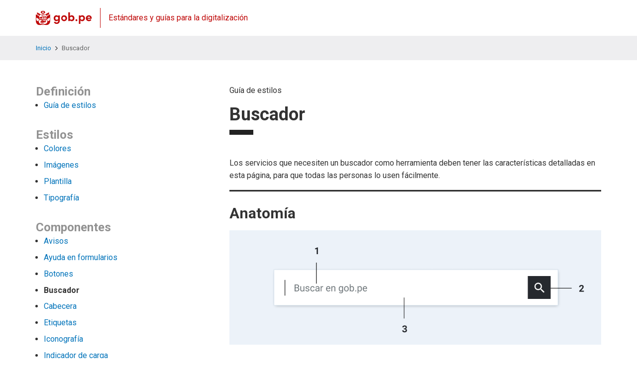

--- FILE ---
content_type: text/html
request_url: https://guias.servicios.gob.pe/creacion-servicios-digitales/estilos/buscador
body_size: 4859
content:
<!DOCTYPE html><html><head><script async="" src="https://www.googletagmanager.com/gtag/js?id=UA-98802774-5"></script><script>
            window.dataLayer = window.dataLayer || [];
            function gtag(){dataLayer.push(arguments);}
            gtag('js', new Date());
            gtag('config', 'UA-98802774-5', {
              page_path: window.location.pathname,
            });
            gtag('config', 'G-RW354NCGE8');
          </script><meta name="viewport" content="width=device-width, initial-scale=1"/><link href="https://fonts.googleapis.com/css2?family=Roboto:wght@400;500;700&amp;display=swap" rel="stylesheet"/><link rel="shortcut icon" href="/static/favicon.ico"/><title>Estándares y guías para la digitalización</title><meta charSet="utf-8"/><meta name="viewport" content="width=device-width"/><meta name="next-head-count" content="2"/><link rel="preload" href="/_next/static/css/54bfab2219db33d7fc8d.css" as="style"/><link rel="stylesheet" href="/_next/static/css/54bfab2219db33d7fc8d.css"/><link rel="preload" href="/_next/static/css/113afac2b11b1eedabfc.css" as="style"/><link rel="stylesheet" href="/_next/static/css/113afac2b11b1eedabfc.css"/><link rel="preload" href="/_next/static/Pa2jby_ug2T8gW0sWh-KB/pages/_app.js" as="script"/><link rel="preload" href="/_next/static/Pa2jby_ug2T8gW0sWh-KB/pages/%5Blineamiento%5D/%5Bguias%5D/%5Bsubguia%5D.js" as="script"/><link rel="preload" href="/_next/static/runtime/webpack-612669f0d9e827b33531.js" as="script"/><link rel="preload" href="/_next/static/chunks/framework.50d57867f4cd43ffa57c.js" as="script"/><link rel="preload" href="/_next/static/chunks/commons.44abf8a72b667972a904.js" as="script"/><link rel="preload" href="/_next/static/chunks/cd86ce0bedfb28740e26817e361e7f6cb03a898a.d405991c63cd035d32a0.js" as="script"/><link rel="preload" href="/_next/static/chunks/1954443646c9d9ac98d701b7025d1d6de6b45cb8.ca03a261695d4a30d2ce.js" as="script"/><link rel="preload" href="/_next/static/chunks/1954443646c9d9ac98d701b7025d1d6de6b45cb8_CSS.4c419f4b16a96bca7647.js" as="script"/><link rel="preload" href="/_next/static/runtime/main-a9e0754015be455472af.js" as="script"/></head><body class="custom_class"><div id="__next"><style data-emotion-css="oyn4rn">{height:100%;}body{margin:0;box-sizing:border-box;color:#333;font-family:'Roboto',sans-serif;min-height:calc(100vh + 1px);line-height:1.6rem;height:100%;}a{color:#0073BA;-webkit-text-decoration:none;text-decoration:none;}table{border-collapse:collapse;width:100%;margin:1rem 0;}td{min-width:130px;}</style><style data-emotion-css="1g4yje1">.css-1g4yje1{display:-webkit-box;display:-webkit-flex;display:-ms-flexbox;display:flex;-webkit-flex-direction:column;-ms-flex-direction:column;flex-direction:column;height:100%;}</style><div class="css-1g4yje1"><style data-emotion-css="13uzmlc">.css-13uzmlc{background-color:white;padding:1rem 0rem;}</style><header class="css-13uzmlc e6itrjt0"><style data-emotion-css="1dq1beo">.css-1dq1beo{max-width:1200px;padding-right:2rem;padding-left:2rem;margin:auto;}</style><div class="css-1dq1beo e1emdivx0"><style data-emotion-css="70qvj9">.css-70qvj9{display:-webkit-box;display:-webkit-flex;display:-ms-flexbox;display:flex;-webkit-align-items:center;-webkit-box-align:center;-ms-flex-align:center;align-items:center;}</style><div class="css-70qvj9 e6itrjt1"><style data-emotion-css="1oebrub">.css-1oebrub{height:30px;width:auto;display:none;}@media (min-width:768px){.css-1oebrub{display:block;}}</style><img src="/static/escudo_text_gobpe_bicentenario_rojo.svg" class="css-1oebrub e6itrjt2"/><style data-emotion-css="7jln6w">.css-7jln6w{display:inline;margin-right:1rem;height:2.5rem;border-left-width:1px;border-color:#bf0909;}@media (min-width:768px){.css-7jln6w{margin-left:1rem;}}</style><div class="css-7jln6w e6itrjt3"></div><style data-emotion-css="qdr0et">.css-qdr0et{color:#bf0909;font-size:16px;font-weight:400;}</style><h1 class="css-qdr0et e6itrjt4">Estándares y guías para la digitalización</h1></div></div></header><style data-emotion-css="1h99kqr">.css-1h99kqr{-webkit-flex:1;-ms-flex:1;flex:1;padding-bottom:5rem;}</style><main class="css-1h99kqr"><div class="content"><style data-emotion-css="19ark1l">.css-19ark1l{background-color:#eeeef0;}</style><nav class="css-19ark1l"><div class="css-1dq1beo e1emdivx0"><style data-emotion-css="eu2jer">.css-eu2jer{margin:0 auto;padding:0.75rem 0px;font-size:13px;display:-webkit-box;display:-webkit-flex;display:-ms-flexbox;display:flex;-webkit-align-items:baseline;-webkit-box-align:baseline;-ms-flex-align:baseline;align-items:baseline;}.css-eu2jer li{list-style-type:none;display:-webkit-box;display:-webkit-flex;display:-ms-flexbox;display:flex;-webkit-align-items:center;-webkit-box-align:center;-ms-flex-align:center;align-items:center;color:#646565;}</style><ol class="css-eu2jer e1rzqux30"><li><p class="flex items-baseline mb-0"><a href="/">Inicio</a></p></li><li><p class="flex items-baseline mb-0"><svg style="height:0.5rem;margin:0 0.5rem;width:auto" xmlns="http://www.w3.org/2000/svg" viewBox="0 0 24.3 41.1"><path d="M3.3 40.7c-.6 0-1.2-.2-1.7-.7-.9-.9-.9-2.4 0-3.3l16.1-16.1L1.6 4.5c-.9-1-.9-2.5 0-3.4s2.4-.9 3.3 0l17.8 17.8c.9.9.9 2.4 0 3.3L4.9 40c-.4.4-1 .7-1.6.7z"></path></svg>Buscador</p></li></ol></div></nav><div class="py-12 css-1dq1beo e1emdivx0"><div class="rct-grid-row rct-grid-row-start rct-grid-row-top" style="margin-left:-16px;margin-right:-16px"><div style="padding-left:16px;padding-right:16px" class="rct-grid-col-md-4"><aside><section class="mb-8"><h3 class="" style="color:#929292;font-weight:900">Definición</h3><ul class="list-disc pl-4"><li class="mb-2"><a class="" href="/creacion-servicios-digitales/estilos/index">Guía de estilos</a></li></ul></section><section class="mb-8"><h3 class="" style="color:#929292;font-weight:900">Estilos</h3><ul class="list-disc pl-4"><li class="mb-2"><a class="" href="/creacion-servicios-digitales/estilos/colores">Colores</a></li><li class="mb-2"><a class="" href="/creacion-servicios-digitales/estilos/imagenes">Imágenes</a></li><li class="mb-2"><a class="" href="/creacion-servicios-digitales/estilos/plantilla">Plantilla</a></li><li class="mb-2"><a class="" href="/creacion-servicios-digitales/estilos/tipografia">Tipografía</a></li></ul></section><section class="mb-8"><h3 class="" style="color:#929292;font-weight:900">Componentes</h3><ul class="list-disc pl-4"><li class="mb-2"><a class="" href="/creacion-servicios-digitales/estilos/avisos">Avisos</a></li><li class="mb-2"><a class="" href="/creacion-servicios-digitales/estilos/ayudaenformularios">Ayuda en formularios</a></li><li class="mb-2"><a class="" href="/creacion-servicios-digitales/estilos/botones">Botones</a></li><li class="mb-2"><h4 class="text-base">Buscador</h4></li><li class="mb-2"><a class="" href="/creacion-servicios-digitales/estilos/cabecera">Cabecera</a></li><li class="mb-2"><a class="" href="/creacion-servicios-digitales/estilos/etiquetas">Etiquetas</a></li><li class="mb-2"><a class="" href="/creacion-servicios-digitales/estilos/iconos">Iconografía</a></li><li class="mb-2"><a class="" href="/creacion-servicios-digitales/estilos/indicadordecarga">Indicador de carga</a></li><li class="mb-2"><a class="" href="/creacion-servicios-digitales/estilos/logo">Logo</a></li><li class="mb-2"><a class="" href="/creacion-servicios-digitales/estilos/tabla">Tabla</a></li><li class="mb-2"><a class="" href="/creacion-servicios-digitales/estilos/tarjetas">Tarjetas</a></li></ul></section></aside></div><div style="padding-left:16px;padding-right:16px" class="rct-grid-col-md-8"><p class="">Guía de estilos</p><h1 class="text-3xl">Buscador</h1><p class="">Los servicios que necesiten un buscador como herramienta deben tener las características detalladas en esta página, para que todas las personas lo usen  fácilmente.</p><hr style="background-color:#2c2c2c;height:4px"/><br/><h2 class="">Anatomía</h2><style data-emotion-css="5pxub6">.css-5pxub6{height:auto;width:auto;display:block;margin:1rem auto;max-width:100%;border:1px solid #d7d7d7;}</style><img src="/static/imagenes/campo_buscador.png" style="border:none" class="css-5pxub6"/><br/><div class="rct-grid-row rct-grid-row-start rct-grid-row-top"><div class="rct-grid-col-xs-2"><style data-emotion-css="1xi98q1">.css-1xi98q1{min-height:2rem;display:block;-webkit-align-items:center;-webkit-box-align:center;-ms-flex-align:center;align-items:center;width:100%;-webkit-box-pack:center;-webkit-justify-content:center;-ms-flex-pack:center;justify-content:center;padding:1rem;vertical-align:middle;}</style><div style="font-size:16px;font-weight:700;width:37px;height:37px;display:flex" class="css-1xi98q1 e15h1u930">1</div></div><div class="rct-grid-col-xs-10"><p class="" style="font-weight:700;margin-bottom:0px">Texto de marcador de posición: </p><p class="">Es un texto útil y breve que sugiere lo que el usuario puede buscar. Por ejemplo, “buscar redes o dispositivos”.</p></div></div><br/><div class="rct-grid-row rct-grid-row-start rct-grid-row-top"><div class="rct-grid-col-xs-2"><div style="font-size:16px;font-weight:700;width:37px;height:37px;display:flex" class="css-1xi98q1 e15h1u930">2</div></div><div class="rct-grid-col-xs-10"><p class="" style="font-weight:700;margin-bottom:0px">Ícono de búsqueda:  </p><p class=""><p class="">El ícono de lupa es una forma universal de indicar que esta es una caja de búsqueda. Debe ser un botón.</p></p></div></div><br/><div class="rct-grid-row rct-grid-row-start rct-grid-row-top"><div class="rct-grid-col-xs-2"><div style="font-size:16px;font-weight:700;width:37px;height:37px;display:flex" class="css-1xi98q1 e15h1u930">3</div></div><div class="rct-grid-col-xs-10"><p class="" style="font-weight:700;margin-bottom:0px">Campo de entrada de texto </p><p class=""><p class="">Es el lugar donde el usuario puede ingresar los términos de búsqueda.</p></p></div></div><br/><hr style="background-color:#2c2c2c;height:4px"/><br/><h2 class="">Tipos de búsqueda</h2><br/><div class="rct-grid-row rct-grid-row-start rct-grid-row-top"><div style="font-weight:700" class="rct-grid-col-xs-5">Búsqueda básica</div><div style="margin-bottom:30px;margin-top:0px" class="rct-grid-col-xs-7">El usuario lo utiliza para realizar una búsqueda general; entonces es direccionado a una página de resultados distinta.</div></div><br/><div class="rct-grid-row rct-grid-row-start rct-grid-row-top"><div style="font-weight:700" class="rct-grid-col-xs-5">Búsqueda activa</div><div style="margin-bottom:30px;margin-top:0px" class="rct-grid-col-xs-7">La búsqueda no depende de un botón de Buscar, sino que se realiza activamente con cada cambio que el usuario hace en la caja de texto. Muestra sugerencias de resultados en tiempo real.</div></div><br/><div class="rct-grid-row rct-grid-row-start rct-grid-row-top"><div style="font-weight:700" class="rct-grid-col-xs-5">Búsqueda avanzada</div><div style="margin-bottom:30px;margin-top:0px" class="rct-grid-col-xs-7">Cuando la búsqueda se centra en tareas o información específica del usuario con filtros de ayuda y donde el poder de una búsqueda se amplifica a listas de resultados.</div></div><hr style="background-color:#2c2c2c;height:4px"/><br/><h2 class="">Comportamientos</h2><br/><h3 class="">Sugerencia de escritura anticipada</h3><p class="">Se generan a partir de análisis continuos de patrones de búsqueda de uso y colocan una carga mínima en los servidores. Sin comprometerse con una búsqueda, el usuario puede ver una vista previa de los resultados, sugerencias de términos de búsqueda adicionales o concentrarse en lo que estaba buscando.</p><img src="/static/imagenes/sugerencia_busqueda.png" style="border:none" class="css-5pxub6"/><p class="">Las sugerencias de escritura anticipada aparecen tan pronto como el usuario comienza a escribir en el campo de búsqueda. Esta herramienta de ayuda debe ser implementada en los casos en que sea posible.</p><hr/><br/><h3 class="">Página de resultados</h3><p class="">Una vez que el usuario ejecuta la búsqueda se le dirige a una página de resultados distinta. En esta página, el usuario debe tener la opción de editar los filtros ya aplicados y seleccionar nuevos para limitar sus resultados de búsqueda, así como  ver en tiempo real la cantidad de resultados existentes para su búsqueda. También debe contar con un paginador en la parte inferior para que el usuario vea  más resultados.</p><p class="">Lo más importante de esta página es que el usuario identifique fácilmente un resultado de otro y pueda hacerles clic para ingresar a cada uno.</p><p class="">Cuando sea posible, incluye un selector para ordenar los resultados con opciones coherentes según la búsqueda.</p><img src="/static/imagenes/resultados_busqueda.png" class="css-5pxub6"/><hr/><br/><h3 class="">Buscador para búsqueda en listas</h3><p class="">Sirve para tener información rápida en listas. Una vez ejecutada la búsqueda la información se enlista de manera ordenada dentro de una tabla, lo que permite disponer de los datos de manera clara y ordenada.</p><img src="/static/imagenes/resultados_busqueda2.png" class="css-5pxub6"/><hr/><br/><h3 class="">Focus en buscadores</h3><p class="">La aplicación del enfoque al seleccionar un buscador es siempre recomendable ya que ayuda a que la navegación sea más accesible. Haciendo uso del tabulador, las personas con discapacidad motriz o visual pueden identificar de manera lógica el orden de los elementos de la interfaz y el input de búsqueda.</p><img src="/static/imagenes/focus_buscador.png" class="css-5pxub6"/></div></div></div></div></main><div><div class="footer-frame"></div><footer class="bg-gray-900 p-8 text-white font-bold grid grid-cols-3 gap-4 text-center"><a class="text-white hover:underline" href="https://www.gob.pe/admin2">Gestor de Contenidos de Gob.pe</a><a class="text-white hover:underline" href="https://facilita.gob.pe/admin">Administrador de Facilita</a><a class="text-white hover:underline" href="https://www.gob.pe/institucion/pcm/normas-legales/1976362-001-2021-pcm-sgd">Directiva N° 001-2021-PCM/SGD</a></footer><div class="footer-frame"></div></div></div></div><script id="__NEXT_DATA__" type="application/json">{"props":{"pageProps":{"lineamiento":"creacion-servicios-digitales","guias":"estilos","subguia":"buscador","config":{"titulo":"Guía de estilos","hijos":[{"titulo":"Definición","hijos":["index"]},{"titulo":"Estilos","hijos":["colores","imagenes","plantilla","tipografia"]},{"titulo":"Componentes","hijos":["avisos","ayudaenformularios","botones","buscador","cabecera","etiquetas","iconos","indicadordecarga","logo","tabla","tarjetas"]}],"categoria":"Diseño de Servicios Digitales"},"childrenMetas":[{"name":"avisos","titulo":"Avisos"},{"name":"ayudaenformularios","titulo":"Ayuda en formularios","parent":"estilos"},{"name":"botones","titulo":"Botones"},{"name":"buscador","titulo":"Buscador"},{"name":"cabecera","titulo":"Cabecera","parent":"estilos"},{"name":"colores","titulo":"Colores","parent":"estilos"},{"name":"contenidocolapsable","titulo":"Contenido colapsable","parent":"estilos"},{"name":"etiquetas","titulo":"Etiquetas","parent":"estilos"},{"name":"grilla","titulo":"Grilla","parent":"estilos"},{"name":"iconos","titulo":"Iconografía"},{"name":"imagenes","titulo":"Imágenes","parent":"estilos"},{"name":"index","titulo":"Guía de estilos"},{"name":"indicadordecarga","titulo":"Indicador de carga"},{"name":"logo","titulo":"Logo","parent":"estilos"},{"name":"migasdepan","titulo":"Migas de pan","parent":"estilos"},{"name":"navegacion","titulo":"Navegación","parent":"estilos"},{"name":"plantilla","titulo":"Plantilla","parent":"estilos"},{"name":"retroalimentacion","titulo":"Retroalimentación","parent":"estilos"},{"name":"tabla","titulo":"Tabla","parent":"estilos"},{"name":"tarjetas","titulo":"Tarjetas","parent":"estilos"},{"name":"tipografia","titulo":"Tipografía","parent":"estilos"}]},"__N_SSG":true},"page":"/[lineamiento]/[guias]/[subguia]","query":{"lineamiento":"creacion-servicios-digitales","guias":"estilos","subguia":"buscador"},"buildId":"Pa2jby_ug2T8gW0sWh-KB","nextExport":false,"isFallback":false,"gsp":true}</script><script nomodule="" src="/_next/static/runtime/polyfills-20ee4a955453985834c8.js"></script><script async="" data-next-page="/_app" src="/_next/static/Pa2jby_ug2T8gW0sWh-KB/pages/_app.js"></script><script async="" data-next-page="/[lineamiento]/[guias]/[subguia]" src="/_next/static/Pa2jby_ug2T8gW0sWh-KB/pages/%5Blineamiento%5D/%5Bguias%5D/%5Bsubguia%5D.js"></script><script src="/_next/static/runtime/webpack-612669f0d9e827b33531.js" async=""></script><script src="/_next/static/chunks/framework.50d57867f4cd43ffa57c.js" async=""></script><script src="/_next/static/chunks/commons.44abf8a72b667972a904.js" async=""></script><script src="/_next/static/chunks/cd86ce0bedfb28740e26817e361e7f6cb03a898a.d405991c63cd035d32a0.js" async=""></script><script src="/_next/static/chunks/1954443646c9d9ac98d701b7025d1d6de6b45cb8.ca03a261695d4a30d2ce.js" async=""></script><script src="/_next/static/chunks/1954443646c9d9ac98d701b7025d1d6de6b45cb8_CSS.4c419f4b16a96bca7647.js" async=""></script><script src="/_next/static/runtime/main-a9e0754015be455472af.js" async=""></script><script src="/_next/static/Pa2jby_ug2T8gW0sWh-KB/_buildManifest.js" async=""></script><script src="/_next/static/Pa2jby_ug2T8gW0sWh-KB/_ssgManifest.js" async=""></script></body></html>

--- FILE ---
content_type: text/css
request_url: https://guias.servicios.gob.pe/_next/static/css/54bfab2219db33d7fc8d.css
body_size: 5694
content:
.card_card__2QPkw{padding:1.5rem;border:1px solid #dee3ea;margin:0 auto;width:40%;position:relative}.card_card__2QPkw:after{content:" ";height:5px;background:#222;position:absolute;bottom:0;right:0;left:0}.card_card--no-bar__itD34:after{height:0}.card_card--with-image__1Lcv-{padding:0}.card_card__image__1dsuG{-o-object-fit:contain;object-fit:contain;width:100%}.card_card__super-icon__32Sp5{margin:1.5rem auto;display:block}.card_card__content__1V5UZ{padding:1.5rem}.card_card__title__2FJFp{margin-bottom:1.5rem;font-size:1.5rem}.card_card__title--medium__cV_lC{font-size:1.25rem;margin-bottom:.5rem}.card_card__title--small__13_-e{font-size:1.125rem;margin-bottom:.5rem}.card_card__title--description__3KUI1{margin-bottom:.5rem;margin-top:1rem;font-size:1.5rem}.card_card__title--image__1VK2-{font-size:1.125rem;margin-left:1.5rem;width:50%}.card_card__2QPkw a{color:inherit}.card_card__2QPkw a:after{position:absolute;content:" ";top:0;bottom:0;right:0;left:0}.card_card__seemore__MtPKB{display:block;text-decoration:underline;color:#0056ac;font-weight:700}.card_card__2QPkw a:focus{background-color:#ffbf47}.card_card__date__2Zu9X{color:#6f777b;font-size:.8rem;font-weight:500}.card_badge__8qjXy{text-transform:uppercase;display:inline-block;padding:.25rem;font-size:.75rem;font-weight:500;margin-bottom:.5rem;line-height:1}.card_badge--destacado__3FmXs{background-color:#26292e;color:#fff}.card_badge--visto__1Pjv1{background-color:#d20042;color:#fff}.card_badge--nuevo__FszEV{background-color:#474d98;color:#fff}.card_row__19e9G{display:flex}.card_block__2Lkt_{display:block}.card_card__description__oodFn{position:relative;z-index:10;margin-bottom:2rem;color:#4d4d4d}.card_text-center__2JYvh{text-align:center}.card_button__3y1-2{padding:1rem;width:100%;font-weight:700}.card_button--tertiary__2VyYx{background-color:#dfe4ea}.card_button--tertiary__content__3p14f{display:flex;justify-content:space-between;padding-bottom:.5rem;border-bottom:3px solid #222}code[class*=language-],pre[class*=language-]{font-family:Consolas,Menlo,Monaco,Andale Mono WT,Andale Mono,Lucida Console,Lucida Sans Typewriter,DejaVu Sans Mono,Bitstream Vera Sans Mono,Liberation Mono,Nimbus Mono L,Courier New,Courier,monospace;font-size:14px;line-height:1.375;direction:ltr;text-align:left;white-space:pre;word-spacing:normal;word-break:normal;-moz-tab-size:4;-o-tab-size:4;tab-size:4;-webkit-hyphens:none;-ms-hyphens:none;hyphens:none;background:#f5f7ff;color:#5e6687}code[class*=language-]::-moz-selection,code[class*=language-] ::-moz-selection,pre[class*=language-]::-moz-selection,pre[class*=language-] ::-moz-selection{text-shadow:none;background:#dfe2f1}code[class*=language-]::selection,code[class*=language-] ::selection,pre[class*=language-]::selection,pre[class*=language-] ::selection{text-shadow:none;background:#dfe2f1}pre[class*=language-]{padding:1em;margin:.5em 0;overflow:auto}:not(pre)>code[class*=language-]{padding:.1em;border-radius:.3em}.token.cdata,.token.comment,.token.doctype,.token.prolog{color:#898ea4}.token.punctuation{color:#5e6687}.token.namespace{opacity:.7}.token.boolean,.token.number,.token.operator{color:#c76b29}.token.property{color:#c08b30}.token.tag{color:#3d8fd1}.token.string{color:#22a2c9}.token.selector{color:#6679cc}.token.attr-name{color:#c76b29}.language-css .token.string,.style .token.string,.token.entity,.token.url{color:#22a2c9}.token.attr-value,.token.control,.token.directive,.token.keyword,.token.unit{color:#ac9739}.token.atrule,.token.regex,.token.statement{color:#22a2c9}.token.placeholder,.token.variable{color:#3d8fd1}.token.deleted{text-decoration:line-through}.token.inserted{border-bottom:1px dotted #202746;text-decoration:none}.token.italic{font-style:italic}.token.bold,.token.important{font-weight:700}.token.important{color:#c94922}.token.entity{cursor:help}pre>code.highlight{outline:.4em solid #c94922;outline-offset:.4em}.line-numbers .line-numbers-rows{border-right-color:#dfe2f1}.line-numbers-rows>span:before{color:#979db4}.line-highlight{background:rgba(107,115,148,.2);background:linear-gradient(90deg,rgba(107,115,148,.2) 70%,rgba(107,115,148,0))}.rct-grid-row{box-sizing:border-box;flex-direction:row;flex-wrap:wrap;zoom:1}.rct-grid-row:after,.rct-grid-row:before{content:" ";display:table}.rct-grid-row:after{clear:both;visibility:hidden;font-size:0;height:0}.rct-grid-row *,.rct-grid-row :after,.rct-grid-row :before{box-sizing:border-box}.rct-grid-row,.rct-grid-row:after,.rct-grid-row:before{display:flex}.rct-grid-row-start{justify-content:flex-start}.rct-grid-row-center{justify-content:center}.rct-grid-row-end{justify-content:flex-end}.rct-grid-row-space-between{justify-content:space-between}.rct-grid-row-space-around{justify-content:space-around}.rct-grid-row-top{align-items:flex-start}.rct-grid-row-middle{align-items:center}.rct-grid-row-bottom{align-items:flex-end}.rct-grid-col-1,.rct-grid-col-2,.rct-grid-col-3,.rct-grid-col-4,.rct-grid-col-5,.rct-grid-col-6,.rct-grid-col-7,.rct-grid-col-8,.rct-grid-col-9,.rct-grid-col-10,.rct-grid-col-11,.rct-grid-col-12,.rct-grid-col-lg-1,.rct-grid-col-lg-2,.rct-grid-col-lg-3,.rct-grid-col-lg-4,.rct-grid-col-lg-5,.rct-grid-col-lg-6,.rct-grid-col-lg-7,.rct-grid-col-lg-8,.rct-grid-col-lg-9,.rct-grid-col-lg-10,.rct-grid-col-lg-11,.rct-grid-col-lg-12,.rct-grid-col-md-1,.rct-grid-col-md-2,.rct-grid-col-md-3,.rct-grid-col-md-4,.rct-grid-col-md-5,.rct-grid-col-md-6,.rct-grid-col-md-7,.rct-grid-col-md-8,.rct-grid-col-md-9,.rct-grid-col-md-10,.rct-grid-col-md-11,.rct-grid-col-md-12,.rct-grid-col-sm-1,.rct-grid-col-sm-2,.rct-grid-col-sm-3,.rct-grid-col-sm-4,.rct-grid-col-sm-5,.rct-grid-col-sm-6,.rct-grid-col-sm-7,.rct-grid-col-sm-8,.rct-grid-col-sm-9,.rct-grid-col-sm-10,.rct-grid-col-sm-11,.rct-grid-col-sm-12,.rct-grid-col-xs-1,.rct-grid-col-xs-2,.rct-grid-col-xs-3,.rct-grid-col-xs-4,.rct-grid-col-xs-5,.rct-grid-col-xs-6,.rct-grid-col-xs-7,.rct-grid-col-xs-8,.rct-grid-col-xs-9,.rct-grid-col-xs-10,.rct-grid-col-xs-11,.rct-grid-col-xs-12{position:relative;min-height:1px}.rct-grid-col-1,.rct-grid-col-2,.rct-grid-col-3,.rct-grid-col-4,.rct-grid-col-5,.rct-grid-col-6,.rct-grid-col-7,.rct-grid-col-8,.rct-grid-col-9,.rct-grid-col-10,.rct-grid-col-11,.rct-grid-col-12{float:left;flex:0 0 auto}.rct-grid-col-0{display:none}.rct-grid-col-offset-0{margin-left:0}.rct-grid-col-order-0{order:0}.rct-grid-col-1{display:block;width:8.33333%}.rct-grid-col-offset-1{margin-left:8.33333%}.rct-grid-col-order-1{order:1}.rct-grid-col-2{display:block;width:16.66667%}.rct-grid-col-offset-2{margin-left:16.66667%}.rct-grid-col-order-2{order:2}.rct-grid-col-3{display:block;width:25%}.rct-grid-col-offset-3{margin-left:25%}.rct-grid-col-order-3{order:3}.rct-grid-col-4{display:block;width:33.33333%}.rct-grid-col-offset-4{margin-left:33.33333%}.rct-grid-col-order-4{order:4}.rct-grid-col-5{display:block;width:41.66667%}.rct-grid-col-offset-5{margin-left:41.66667%}.rct-grid-col-order-5{order:5}.rct-grid-col-6{display:block;width:50%}.rct-grid-col-offset-6{margin-left:50%}.rct-grid-col-order-6{order:6}.rct-grid-col-7{display:block;width:58.33333%}.rct-grid-col-offset-7{margin-left:58.33333%}.rct-grid-col-order-7{order:7}.rct-grid-col-8{display:block;width:66.66667%}.rct-grid-col-offset-8{margin-left:66.66667%}.rct-grid-col-order-8{order:8}.rct-grid-col-9{display:block;width:75%}.rct-grid-col-offset-9{margin-left:75%}.rct-grid-col-order-9{order:9}.rct-grid-col-10{display:block;width:83.33333%}.rct-grid-col-offset-10{margin-left:83.33333%}.rct-grid-col-order-10{order:10}.rct-grid-col-11{display:block;width:91.66667%}.rct-grid-col-offset-11{margin-left:91.66667%}.rct-grid-col-order-11{order:11}.rct-grid-col-12{display:block;width:100%}.rct-grid-col-offset-12{margin-left:100%}.rct-grid-col-order-12{order:12}.rct-grid-col-xs-1,.rct-grid-col-xs-2,.rct-grid-col-xs-3,.rct-grid-col-xs-4,.rct-grid-col-xs-5,.rct-grid-col-xs-6,.rct-grid-col-xs-7,.rct-grid-col-xs-8,.rct-grid-col-xs-9,.rct-grid-col-xs-10,.rct-grid-col-xs-11,.rct-grid-col-xs-12{float:left;flex:0 0 auto}.rct-grid-col-xs-0{display:none}.rct-grid-col-xs-offset-0{margin-left:0}.rct-grid-col-xs-order-0{order:0}.rct-grid-col-xs-1{display:block;width:8.33333%}.rct-grid-col-xs-offset-1{margin-left:8.33333%}.rct-grid-col-xs-order-1{order:1}.rct-grid-col-xs-2{display:block;width:16.66667%}.rct-grid-col-xs-offset-2{margin-left:16.66667%}.rct-grid-col-xs-order-2{order:2}.rct-grid-col-xs-3{display:block;width:25%}.rct-grid-col-xs-offset-3{margin-left:25%}.rct-grid-col-xs-order-3{order:3}.rct-grid-col-xs-4{display:block;width:33.33333%}.rct-grid-col-xs-offset-4{margin-left:33.33333%}.rct-grid-col-xs-order-4{order:4}.rct-grid-col-xs-5{display:block;width:41.66667%}.rct-grid-col-xs-offset-5{margin-left:41.66667%}.rct-grid-col-xs-order-5{order:5}.rct-grid-col-xs-6{display:block;width:50%}.rct-grid-col-xs-offset-6{margin-left:50%}.rct-grid-col-xs-order-6{order:6}.rct-grid-col-xs-7{display:block;width:58.33333%}.rct-grid-col-xs-offset-7{margin-left:58.33333%}.rct-grid-col-xs-order-7{order:7}.rct-grid-col-xs-8{display:block;width:66.66667%}.rct-grid-col-xs-offset-8{margin-left:66.66667%}.rct-grid-col-xs-order-8{order:8}.rct-grid-col-xs-9{display:block;width:75%}.rct-grid-col-xs-offset-9{margin-left:75%}.rct-grid-col-xs-order-9{order:9}.rct-grid-col-xs-10{display:block;width:83.33333%}.rct-grid-col-xs-offset-10{margin-left:83.33333%}.rct-grid-col-xs-order-10{order:10}.rct-grid-col-xs-11{display:block;width:91.66667%}.rct-grid-col-xs-offset-11{margin-left:91.66667%}.rct-grid-col-xs-order-11{order:11}.rct-grid-col-xs-12{display:block;width:100%}.rct-grid-col-xs-offset-12{margin-left:100%}.rct-grid-col-xs-order-12{order:12}@media (min-width:768px){.rct-grid-col-sm-1,.rct-grid-col-sm-2,.rct-grid-col-sm-3,.rct-grid-col-sm-4,.rct-grid-col-sm-5,.rct-grid-col-sm-6,.rct-grid-col-sm-7,.rct-grid-col-sm-8,.rct-grid-col-sm-9,.rct-grid-col-sm-10,.rct-grid-col-sm-11,.rct-grid-col-sm-12{float:left;flex:0 0 auto}.rct-grid-col-sm-0{display:none}.rct-grid-col-sm-offset-0{margin-left:0}.rct-grid-col-sm-order-0{order:0}.rct-grid-col-sm-1{display:block;width:8.33333%}.rct-grid-col-sm-offset-1{margin-left:8.33333%}.rct-grid-col-sm-order-1{order:1}.rct-grid-col-sm-2{display:block;width:16.66667%}.rct-grid-col-sm-offset-2{margin-left:16.66667%}.rct-grid-col-sm-order-2{order:2}.rct-grid-col-sm-3{display:block;width:25%}.rct-grid-col-sm-offset-3{margin-left:25%}.rct-grid-col-sm-order-3{order:3}.rct-grid-col-sm-4{display:block;width:33.33333%}.rct-grid-col-sm-offset-4{margin-left:33.33333%}.rct-grid-col-sm-order-4{order:4}.rct-grid-col-sm-5{display:block;width:41.66667%}.rct-grid-col-sm-offset-5{margin-left:41.66667%}.rct-grid-col-sm-order-5{order:5}.rct-grid-col-sm-6{display:block;width:50%}.rct-grid-col-sm-offset-6{margin-left:50%}.rct-grid-col-sm-order-6{order:6}.rct-grid-col-sm-7{display:block;width:58.33333%}.rct-grid-col-sm-offset-7{margin-left:58.33333%}.rct-grid-col-sm-order-7{order:7}.rct-grid-col-sm-8{display:block;width:66.66667%}.rct-grid-col-sm-offset-8{margin-left:66.66667%}.rct-grid-col-sm-order-8{order:8}.rct-grid-col-sm-9{display:block;width:75%}.rct-grid-col-sm-offset-9{margin-left:75%}.rct-grid-col-sm-order-9{order:9}.rct-grid-col-sm-10{display:block;width:83.33333%}.rct-grid-col-sm-offset-10{margin-left:83.33333%}.rct-grid-col-sm-order-10{order:10}.rct-grid-col-sm-11{display:block;width:91.66667%}.rct-grid-col-sm-offset-11{margin-left:91.66667%}.rct-grid-col-sm-order-11{order:11}.rct-grid-col-sm-12{display:block;width:100%}.rct-grid-col-sm-offset-12{margin-left:100%}.rct-grid-col-sm-order-12{order:12}}@media (min-width:992px){.rct-grid-col-md-1,.rct-grid-col-md-2,.rct-grid-col-md-3,.rct-grid-col-md-4,.rct-grid-col-md-5,.rct-grid-col-md-6,.rct-grid-col-md-7,.rct-grid-col-md-8,.rct-grid-col-md-9,.rct-grid-col-md-10,.rct-grid-col-md-11,.rct-grid-col-md-12{float:left;flex:0 0 auto}.rct-grid-col-md-0{display:none}.rct-grid-col-md-offset-0{margin-left:0}.rct-grid-col-md-order-0{order:0}.rct-grid-col-md-1{display:block;width:8.33333%}.rct-grid-col-md-offset-1{margin-left:8.33333%}.rct-grid-col-md-order-1{order:1}.rct-grid-col-md-2{display:block;width:16.66667%}.rct-grid-col-md-offset-2{margin-left:16.66667%}.rct-grid-col-md-order-2{order:2}.rct-grid-col-md-3{display:block;width:25%}.rct-grid-col-md-offset-3{margin-left:25%}.rct-grid-col-md-order-3{order:3}.rct-grid-col-md-4{display:block;width:33.33333%}.rct-grid-col-md-offset-4{margin-left:33.33333%}.rct-grid-col-md-order-4{order:4}.rct-grid-col-md-5{display:block;width:41.66667%}.rct-grid-col-md-offset-5{margin-left:41.66667%}.rct-grid-col-md-order-5{order:5}.rct-grid-col-md-6{display:block;width:50%}.rct-grid-col-md-offset-6{margin-left:50%}.rct-grid-col-md-order-6{order:6}.rct-grid-col-md-7{display:block;width:58.33333%}.rct-grid-col-md-offset-7{margin-left:58.33333%}.rct-grid-col-md-order-7{order:7}.rct-grid-col-md-8{display:block;width:66.66667%}.rct-grid-col-md-offset-8{margin-left:66.66667%}.rct-grid-col-md-order-8{order:8}.rct-grid-col-md-9{display:block;width:75%}.rct-grid-col-md-offset-9{margin-left:75%}.rct-grid-col-md-order-9{order:9}.rct-grid-col-md-10{display:block;width:83.33333%}.rct-grid-col-md-offset-10{margin-left:83.33333%}.rct-grid-col-md-order-10{order:10}.rct-grid-col-md-11{display:block;width:91.66667%}.rct-grid-col-md-offset-11{margin-left:91.66667%}.rct-grid-col-md-order-11{order:11}.rct-grid-col-md-12{display:block;width:100%}.rct-grid-col-md-offset-12{margin-left:100%}.rct-grid-col-md-order-12{order:12}}@media (min-width:1200px){.rct-grid-col-lg-1,.rct-grid-col-lg-2,.rct-grid-col-lg-3,.rct-grid-col-lg-4,.rct-grid-col-lg-5,.rct-grid-col-lg-6,.rct-grid-col-lg-7,.rct-grid-col-lg-8,.rct-grid-col-lg-9,.rct-grid-col-lg-10,.rct-grid-col-lg-11,.rct-grid-col-lg-12{float:left;flex:0 0 auto}.rct-grid-col-lg-0{display:none}.rct-grid-col-lg-offset-0{margin-left:0}.rct-grid-col-lg-order-0{order:0}.rct-grid-col-lg-1{display:block;width:8.33333%}.rct-grid-col-lg-offset-1{margin-left:8.33333%}.rct-grid-col-lg-order-1{order:1}.rct-grid-col-lg-2{display:block;width:16.66667%}.rct-grid-col-lg-offset-2{margin-left:16.66667%}.rct-grid-col-lg-order-2{order:2}.rct-grid-col-lg-3{display:block;width:25%}.rct-grid-col-lg-offset-3{margin-left:25%}.rct-grid-col-lg-order-3{order:3}.rct-grid-col-lg-4{display:block;width:33.33333%}.rct-grid-col-lg-offset-4{margin-left:33.33333%}.rct-grid-col-lg-order-4{order:4}.rct-grid-col-lg-5{display:block;width:41.66667%}.rct-grid-col-lg-offset-5{margin-left:41.66667%}.rct-grid-col-lg-order-5{order:5}.rct-grid-col-lg-6{display:block;width:50%}.rct-grid-col-lg-offset-6{margin-left:50%}.rct-grid-col-lg-order-6{order:6}.rct-grid-col-lg-7{display:block;width:58.33333%}.rct-grid-col-lg-offset-7{margin-left:58.33333%}.rct-grid-col-lg-order-7{order:7}.rct-grid-col-lg-8{display:block;width:66.66667%}.rct-grid-col-lg-offset-8{margin-left:66.66667%}.rct-grid-col-lg-order-8{order:8}.rct-grid-col-lg-9{display:block;width:75%}.rct-grid-col-lg-offset-9{margin-left:75%}.rct-grid-col-lg-order-9{order:9}.rct-grid-col-lg-10{display:block;width:83.33333%}.rct-grid-col-lg-offset-10{margin-left:83.33333%}.rct-grid-col-lg-order-10{order:10}.rct-grid-col-lg-11{display:block;width:91.66667%}.rct-grid-col-lg-offset-11{margin-left:91.66667%}.rct-grid-col-lg-order-11{order:11}.rct-grid-col-lg-12{display:block;width:100%}.rct-grid-col-lg-offset-12{margin-left:100%}.rct-grid-col-lg-order-12{order:12}}@media (min-width:1600px){.rct-grid-col-xl-1,.rct-grid-col-xl-2,.rct-grid-col-xl-3,.rct-grid-col-xl-4,.rct-grid-col-xl-5,.rct-grid-col-xl-6,.rct-grid-col-xl-7,.rct-grid-col-xl-8,.rct-grid-col-xl-9,.rct-grid-col-xl-10,.rct-grid-col-xl-11,.rct-grid-col-xl-12{float:left;flex:0 0 auto}.rct-grid-col-xl-0{display:none}.rct-grid-col-xl-offset-0{margin-left:0}.rct-grid-col-xl-order-0{order:0}.rct-grid-col-xl-1{display:block;width:8.33333%}.rct-grid-col-xl-offset-1{margin-left:8.33333%}.rct-grid-col-xl-order-1{order:1}.rct-grid-col-xl-2{display:block;width:16.66667%}.rct-grid-col-xl-offset-2{margin-left:16.66667%}.rct-grid-col-xl-order-2{order:2}.rct-grid-col-xl-3{display:block;width:25%}.rct-grid-col-xl-offset-3{margin-left:25%}.rct-grid-col-xl-order-3{order:3}.rct-grid-col-xl-4{display:block;width:33.33333%}.rct-grid-col-xl-offset-4{margin-left:33.33333%}.rct-grid-col-xl-order-4{order:4}.rct-grid-col-xl-5{display:block;width:41.66667%}.rct-grid-col-xl-offset-5{margin-left:41.66667%}.rct-grid-col-xl-order-5{order:5}.rct-grid-col-xl-6{display:block;width:50%}.rct-grid-col-xl-offset-6{margin-left:50%}.rct-grid-col-xl-order-6{order:6}.rct-grid-col-xl-7{display:block;width:58.33333%}.rct-grid-col-xl-offset-7{margin-left:58.33333%}.rct-grid-col-xl-order-7{order:7}.rct-grid-col-xl-8{display:block;width:66.66667%}.rct-grid-col-xl-offset-8{margin-left:66.66667%}.rct-grid-col-xl-order-8{order:8}.rct-grid-col-xl-9{display:block;width:75%}.rct-grid-col-xl-offset-9{margin-left:75%}.rct-grid-col-xl-order-9{order:9}.rct-grid-col-xl-10{display:block;width:83.33333%}.rct-grid-col-xl-offset-10{margin-left:83.33333%}.rct-grid-col-xl-order-10{order:10}.rct-grid-col-xl-11{display:block;width:91.66667%}.rct-grid-col-xl-offset-11{margin-left:91.66667%}.rct-grid-col-xl-order-11{order:11}.rct-grid-col-xl-12{display:block;width:100%}.rct-grid-col-xl-offset-12{margin-left:100%}.rct-grid-col-xl-order-12{order:12}}

/*! normalize.css v8.0.1 | MIT License | github.com/necolas/normalize.css */html{line-height:1.15;-webkit-text-size-adjust:100%}body{margin:0}main{display:block}h1{font-size:2em;margin:.67em 0}hr{box-sizing:content-box;height:0;overflow:visible}pre{font-family:monospace,monospace;font-size:1em}a{background-color:transparent}abbr[title]{border-bottom:none;text-decoration:underline;-webkit-text-decoration:underline dotted;text-decoration:underline dotted}b,strong{font-weight:bolder}code,kbd,samp{font-family:monospace,monospace;font-size:1em}small{font-size:80%}sub,sup{font-size:75%;line-height:0;position:relative;vertical-align:baseline}sub{bottom:-.25em}sup{top:-.5em}img{border-style:none}button,input,optgroup,select,textarea{font-family:inherit;font-size:100%;line-height:1.15;margin:0}button,input{overflow:visible}button,select{text-transform:none}[type=button],[type=reset],[type=submit],button{-webkit-appearance:button}[type=button]::-moz-focus-inner,[type=reset]::-moz-focus-inner,[type=submit]::-moz-focus-inner,button::-moz-focus-inner{border-style:none;padding:0}[type=button]:-moz-focusring,[type=reset]:-moz-focusring,[type=submit]:-moz-focusring,button:-moz-focusring{outline:1px dotted ButtonText}fieldset{padding:.35em .75em .625em}legend{box-sizing:border-box;color:inherit;display:table;max-width:100%;padding:0;white-space:normal}progress{vertical-align:baseline}textarea{overflow:auto}[type=checkbox],[type=radio]{box-sizing:border-box;padding:0}[type=number]::-webkit-inner-spin-button,[type=number]::-webkit-outer-spin-button{height:auto}[type=search]{-webkit-appearance:textfield;outline-offset:-2px}[type=search]::-webkit-search-decoration{-webkit-appearance:none}::-webkit-file-upload-button{-webkit-appearance:button;font:inherit}details{display:block}summary{display:list-item}[hidden],template{display:none}blockquote,dd,dl,figure,h1,h2,h3,h4,h5,h6,hr,p,pre{margin:0}button{background-color:transparent;background-image:none;padding:0}button:focus{outline:1px dotted;outline:5px auto -webkit-focus-ring-color}fieldset,ol,ul{margin:0;padding:0}ol,ul{list-style:none}html{font-family:system-ui,-apple-system,Segoe UI,Roboto,Ubuntu,Cantarell,Noto Sans,sans-serif,BlinkMacSystemFont,Helvetica Neue,Arial,Apple Color Emoji,Segoe UI Emoji,Segoe UI Symbol,Noto Color Emoji;line-height:1.5}*,:after,:before{box-sizing:border-box;border:0 solid #e5e5e5}hr{border-top-width:1px}img{border-style:solid}textarea{resize:vertical}input::-moz-placeholder,textarea::-moz-placeholder{color:#a0aec0}input:-ms-input-placeholder,textarea:-ms-input-placeholder{color:#a0aec0}input::placeholder,textarea::placeholder{color:#a0aec0}[role=button],button{cursor:pointer}table{border-collapse:collapse}h1,h2,h3,h4,h5,h6{font-size:inherit;font-weight:inherit}a{color:inherit;text-decoration:inherit}button,input,optgroup,select,textarea{padding:0;line-height:inherit;color:inherit}code,kbd,pre,samp{font-family:Menlo,Monaco,Consolas,Liberation Mono,Courier New,monospace}audio,canvas,embed,iframe,img,object,svg,video{display:block;vertical-align:middle}img,video{max-width:100%;height:auto}.container{width:100%}@media (min-width:640px){.container{max-width:640px}}@media (min-width:768px){.container{max-width:768px}}@media (min-width:1024px){.container{max-width:1024px}}@media (min-width:1280px){.container{max-width:1280px}}html{font-weight:400}#__next,html{height:100%}h1,h2,h3,h4,h5,h6{font-weight:700}h1{font-size:2.25rem;line-height:1.15}h2{font-size:1.875rem}h2,h3{line-height:1.25}h3{font-size:1.5rem}h4{font-size:1.25rem;line-height:1.375}h5{font-size:1.125rem}p{margin-bottom:1rem}.tile-guides{display:grid;grid-gap:2rem;gap:2rem;grid-template-columns:1fr;padding:0;margin:auto}@media (min-width:640px){.tile-guides{grid-template-columns:1fr 1fr}}@media (min-width:768px){.tile-guides{grid-template-columns:1fr 1fr 1fr}}.card__mock:after{content:" ";position:absolute;top:0;bottom:0;left:0;right:0;background-color:transparent;z-index:1}.content h1{position:relative;padding-bottom:2rem;font-size:1.875rem;margin-bottom:2rem}@media (min-width:768px){.content h1{font-size:2.25rem}}.content h1:after{content:" ";background-color:#222;position:absolute;margin-bottom:1rem;bottom:-4px;width:3rem;height:10px;left:0}.outline{outline:5px solid #ffbf47}ul{list-style-type:disc}ol,ul{padding-left:1rem}ol{list-style-type:decimal}.footer-frame{height:29px;background-color:#26292e;background-image:url(/_next/static/media/frame_footer_2.8b87d82bcf93b85bdf7ad8844c784da9.svg);background-position:bottom}.bg-black{--bg-opacity:1;background-color:#000;background-color:rgba(0,0,0,var(--bg-opacity))}.bg-white{--bg-opacity:1;background-color:#fff;background-color:rgba(255,255,255,var(--bg-opacity))}.bg-gray-100{--bg-opacity:1;background-color:#edf0f4;background-color:rgba(237,240,244,var(--bg-opacity))}.bg-gray-900{--bg-opacity:1;background-color:#26292e;background-color:rgba(38,41,46,var(--bg-opacity))}.bg-blue-200{--bg-opacity:1;background-color:#dee3ea;background-color:rgba(222,227,234,var(--bg-opacity))}.bg-blue-700{--bg-opacity:1;background-color:#0056ac;background-color:rgba(0,86,172,var(--bg-opacity))}.bg-blue-800{--bg-opacity:1;background-color:#2c5282;background-color:rgba(44,82,130,var(--bg-opacity))}.bg-cyan-300{--bg-opacity:1;background-color:#e6f2f8;background-color:rgba(230,242,248,var(--bg-opacity))}.hover\:bg-blue-800:hover{--bg-opacity:1;background-color:#2c5282;background-color:rgba(44,82,130,var(--bg-opacity))}.hover\:bg-cyan-300:hover{--bg-opacity:1;background-color:#e6f2f8;background-color:rgba(230,242,248,var(--bg-opacity))}.border-collapse{border-collapse:collapse}.border-black{--border-opacity:1;border-color:#000;border-color:rgba(0,0,0,var(--border-opacity))}.border-gray-200{--border-opacity:1;border-color:#efefef;border-color:rgba(239,239,239,var(--border-opacity))}.border-blue-200{--border-opacity:1;border-color:#dee3ea;border-color:rgba(222,227,234,var(--border-opacity))}.border-blue-700{--border-opacity:1;border-color:#0056ac;border-color:rgba(0,86,172,var(--border-opacity))}.rounded{border-radius:.25rem}.border-none{border-style:none}.border-2{border-width:2px}.border{border-width:1px}.border-b-3{border-bottom-width:3px}.border-b-4{border-bottom-width:4px}.cursor-not-allowed{cursor:not-allowed}.block{display:block}.inline{display:inline}.flex{display:flex}.table{display:table}.grid{display:grid}.flex-col{flex-direction:column}.flex-wrap{flex-wrap:wrap}.items-end{align-items:flex-end}.items-center{align-items:center}.items-baseline{align-items:baseline}.justify-between{justify-content:space-between}.flex-1{flex:1 1 0%}.font-bold{font-weight:700}.font-extrabold{font-weight:800}.h-12{height:3rem}.h-full{height:100%}.text-base{font-size:1rem}.text-lg{font-size:1.125rem}.text-xl{font-size:1.25rem}.text-2xl{font-size:1.5rem}.text-3xl{font-size:1.875rem}.text-4xl{font-size:2.25rem}.leading-none{line-height:1}.list-disc{list-style-type:disc}.list-decimal{list-style-type:decimal}.list-square{list-style-type:square}.m-auto{margin:auto}.mb-0{margin-bottom:0}.mb-2{margin-bottom:.5rem}.ml-2{margin-left:.5rem}.mb-4{margin-bottom:1rem}.mb-6{margin-bottom:1.5rem}.mb-8{margin-bottom:2rem}.mb-12{margin-bottom:3rem}.max-w-10{max-width:10rem}.max-w-14{max-width:14rem}.max-w-18{max-width:18rem}.max-w-21{max-width:21rem}.max-w-24{max-width:24rem}.outline-none{outline:0}.p-2{padding:.5rem}.p-4{padding:1rem}.p-6{padding:1.5rem}.p-8{padding:2rem}.py-2{padding-top:.5rem;padding-bottom:.5rem}.px-2{padding-left:.5rem;padding-right:.5rem}.py-4{padding-top:1rem;padding-bottom:1rem}.px-6{padding-left:1.5rem;padding-right:1.5rem}.px-8{padding-left:2rem;padding-right:2rem}.py-12{padding-top:3rem;padding-bottom:3rem}.pb-1{padding-bottom:.25rem}.pl-4{padding-left:1rem}.static{position:static}.absolute{position:absolute}.relative{position:relative}.top-2{top:8px}.right-2{right:8px}.shadow-md{box-shadow:0 4px 6px -1px rgba(0,0,0,.1),0 2px 4px -1px rgba(0,0,0,.06)}.shadow-alternative{box-shadow:2px 3px 20px -4px #cbdae8}.text-left{text-align:left}.text-center{text-align:center}.text-white{--text-opacity:1;color:#fff;color:rgba(255,255,255,var(--text-opacity))}.text-gray-500{--text-opacity:1;color:#6f777b;color:rgba(111,119,123,var(--text-opacity))}.text-blue-700{--text-opacity:1;color:#0056ac;color:rgba(0,86,172,var(--text-opacity))}.text-primary{--text-opacity:1;color:#333;color:rgba(51,51,51,var(--text-opacity))}.hover\:text-white:hover{--text-opacity:1;color:#fff;color:rgba(255,255,255,var(--text-opacity))}.hover\:text-blue-700:hover{--text-opacity:1;color:#0056ac;color:rgba(0,86,172,var(--text-opacity))}.hover\:underline:hover{text-decoration:underline}.hover\:no-underline:hover{text-decoration:none}.visible{visibility:visible}.invisible{visibility:hidden}.w-full{width:100%}.w-fit{width:-webkit-fit-content;width:-moz-fit-content;width:fit-content}.gap-4{grid-gap:1rem;gap:1rem}.gap-8{grid-gap:2rem;gap:2rem}.grid-cols-3{grid-template-columns:repeat(3,minmax(0,1fr))}.transform{--transform-translate-x:0;--transform-translate-y:0;--transform-rotate:0;--transform-skew-x:0;--transform-skew-y:0;--transform-scale-x:1;--transform-scale-y:1;transform:translateX(var(--transform-translate-x)) translateY(var(--transform-translate-y)) rotate(var(--transform-rotate)) skewX(var(--transform-skew-x)) skewY(var(--transform-skew-y)) scaleX(var(--transform-scale-x)) scaleY(var(--transform-scale-y))}@media (min-width:640px){.sm\:grid-cols-2{grid-template-columns:repeat(2,minmax(0,1fr))}}@media (min-width:768px){.md\:grid-cols-3{grid-template-columns:repeat(3,minmax(0,1fr))}}

--- FILE ---
content_type: text/css
request_url: https://guias.servicios.gob.pe/_next/static/css/113afac2b11b1eedabfc.css
body_size: 666
content:
.card_card__2QPkw{padding:1.5rem;border:1px solid #dee3ea;margin:0 auto;width:40%;position:relative}.card_card__2QPkw:after{content:" ";height:5px;background:#222;position:absolute;bottom:0;right:0;left:0}.card_card--no-bar__itD34:after{height:0}.card_card--with-image__1Lcv-{padding:0}.card_card__image__1dsuG{-o-object-fit:contain;object-fit:contain;width:100%}.card_card__super-icon__32Sp5{margin:1.5rem auto;display:block}.card_card__content__1V5UZ{padding:1.5rem}.card_card__title__2FJFp{margin-bottom:1.5rem;font-size:1.5rem}.card_card__title--medium__cV_lC{font-size:1.25rem;margin-bottom:.5rem}.card_card__title--small__13_-e{font-size:1.125rem;margin-bottom:.5rem}.card_card__title--description__3KUI1{margin-bottom:.5rem;margin-top:1rem;font-size:1.5rem}.card_card__title--image__1VK2-{font-size:1.125rem;margin-left:1.5rem;width:50%}.card_card__2QPkw a{color:inherit}.card_card__2QPkw a:after{position:absolute;content:" ";top:0;bottom:0;right:0;left:0}.card_card__seemore__MtPKB{display:block;text-decoration:underline;color:#0056ac;font-weight:700}.card_card__2QPkw a:focus{background-color:#ffbf47}.card_card__date__2Zu9X{color:#6f777b;font-size:.8rem;font-weight:500}.card_badge__8qjXy{text-transform:uppercase;display:inline-block;padding:.25rem;font-size:.75rem;font-weight:500;margin-bottom:.5rem;line-height:1}.card_badge--destacado__3FmXs{background-color:#26292e;color:#fff}.card_badge--visto__1Pjv1{background-color:#d20042;color:#fff}.card_badge--nuevo__FszEV{background-color:#474d98;color:#fff}.card_row__19e9G{display:flex}.card_block__2Lkt_{display:block}.card_card__description__oodFn{position:relative;z-index:10;margin-bottom:2rem;color:#4d4d4d}.card_text-center__2JYvh{text-align:center}.card_button__3y1-2{padding:1rem;width:100%;font-weight:700}.card_button--tertiary__2VyYx{background-color:#dfe4ea}.card_button--tertiary__content__3p14f{display:flex;justify-content:space-between;padding-bottom:.5rem;border-bottom:3px solid #222}

--- FILE ---
content_type: application/javascript
request_url: https://guias.servicios.gob.pe/_next/static/Pa2jby_ug2T8gW0sWh-KB/_buildManifest.js
body_size: 225
content:
self.__BUILD_MANIFEST = (function(a){return {"/":[a],"/[lineamiento]":[a],"/[lineamiento]/[guias]/[subguia]":[a],"/editor":["static\u002Fchunks\u002F82c1d43a.109bc75a384808fb8576.js","static\u002Fchunks\u002F37bf9728.e672226077c8309d8539.js"],"/index":[a]}}("static\u002Fcss\u002F113afac2b11b1eedabfc.css"));self.__BUILD_MANIFEST_CB && self.__BUILD_MANIFEST_CB()

--- FILE ---
content_type: application/javascript
request_url: https://guias.servicios.gob.pe/_next/static/Pa2jby_ug2T8gW0sWh-KB/_ssgManifest.js
body_size: 22
content:
self.__SSG_MANIFEST=new Set(["\u002F","\u002F[lineamiento]","\u002F[lineamiento]\u002F[guias]\u002F[subguia]"]);self.__SSG_MANIFEST_CB&&self.__SSG_MANIFEST_CB()

--- FILE ---
content_type: application/javascript
request_url: https://guias.servicios.gob.pe/_next/static/chunks/1954443646c9d9ac98d701b7025d1d6de6b45cb8.ca03a261695d4a30d2ce.js
body_size: 8338
content:
(window.webpackJsonp=window.webpackJsonp||[]).push([[4],{"1OyB":function(e,t,n){"use strict";function r(e,t){if(!(e instanceof t))throw new TypeError("Cannot call a class as a function")}n.d(t,"a",(function(){return r}))},"1TCz":function(e,t,n){"use strict";n.r(t),n.d(t,"components",(function(){return _}));var r=n("1OyB"),a=n("vuIU"),i=n("Ji7U"),o=n("md7G"),s=n("foSv"),c=n("wx14"),u=n("rePB"),l=n("q1tI"),f=n.n(l),p=n("7ljp"),d=n("8Bbg"),g=n.n(d),h=n("qKvR"),b=n("1SY1"),m=n("1MVt"),y=n("Ff2n"),v=n("wZee"),O=n.n(v),j=n("kQn6"),w=["lenguaje"],k=(f.a.createElement,function(e){var t=e.lenguaje,n=void 0===t?"html":t,r=Object(y.a)(e,w),a=Object(l.useState)(!1),i=a[0],o=a[1];return Object(l.useEffect)((function(){O.a.highlightAll()}),[r.children]),Object(h.d)("section",null,Object(h.d)("pre",{style:{maxHeight:i?"initial":"150px"}},Object(h.d)("code",Object(c.a)({className:"language-".concat(n)},r))),Object(h.d)(j.Boton,{variant:"secundario",style:{padding:"0.5rem 0.5rem",fontSize:"16px"},onClick:function(){return o(!i)}},i?"Contraer":"Expandir"))}),F=["lenguaje","href","children"],x=(f.a.createElement,function(e){e.lenguaje;var t=e.href,n=e.children;Object(y.a)(e,F);return Object(h.d)("a",{href:t},n)}),A=n("nOHt"),P=n.n(A);n("B/lF"),n("4Pmi"),n("Gpft"),f.a.createElement;function S(e){var t=function(){if("undefined"===typeof Reflect||!Reflect.construct)return!1;if(Reflect.construct.sham)return!1;if("function"===typeof Proxy)return!0;try{return Date.prototype.toString.call(Reflect.construct(Date,[],(function(){}))),!0}catch(e){return!1}}();return function(){var n,r=Object(s.a)(e);if(t){var a=Object(s.a)(this).constructor;n=Reflect.construct(r,arguments,a)}else n=r.apply(this,arguments);return Object(o.a)(this,n)}}function E(e,t){var n=Object.keys(e);if(Object.getOwnPropertySymbols){var r=Object.getOwnPropertySymbols(e);t&&(r=r.filter((function(t){return Object.getOwnPropertyDescriptor(e,t).enumerable}))),n.push.apply(n,r)}return n}var C={name:"q5fqw0",styles:"padding:1rem;"},_=function(e){for(var t=1;t<arguments.length;t++){var n=null!=arguments[t]?arguments[t]:{};t%2?E(Object(n),!0).forEach((function(t){Object(u.a)(e,t,n[t])})):Object.getOwnPropertyDescriptors?Object.defineProperties(e,Object.getOwnPropertyDescriptors(n)):E(Object(n)).forEach((function(t){Object.defineProperty(e,t,Object.getOwnPropertyDescriptor(n,t))}))}return e}({h1:function(e){var t=Object(c.a)({},e);return Object(h.d)(b.f,Object(c.a)({el:"h1",variant:"big_title"},t))},h2:function(e){var t=Object(c.a)({},e);return Object(h.d)(b.f,Object(c.a)({el:"h2",variant:"title"},t))},h3:function(e){var t=Object(c.a)({},e);return Object(h.d)(b.f,Object(c.a)({el:"h3",variant:"title"},t))},h4:function(e){var t=Object(c.a)({},e);return Object(h.d)(b.f,Object(c.a)({el:"h4",variant:"title"},t))},h5:function(e){var t=Object(c.a)({},e);return Object(h.d)(b.f,Object(c.a)({el:"h5",variant:"title"},t))},h6:function(e){var t=Object(c.a)({},e);return Object(h.d)(b.f,Object(c.a)({el:"h6",variant:"title"},t))},p:function(e){var t=Object(c.a)({},e);return Object(h.d)(b.f,Object(c.a)({el:"p",variant:"body"},t))},ol:function(e){var t=Object(c.a)({},e);return Object(h.d)(b.e,Object(c.a)({el:"ol"},t))},tr:function(e){var t=Object(c.a)({},e);return Object(h.d)("tr",Object(c.a)({css:Object(h.c)("border-bottom:1px solid ",m.a.gray.main,";")},t))},td:function(e){var t=Object(c.a)({},e);return Object(h.d)("td",Object(c.a)({css:C},t))},code:k,a:x},j),$={name:"1g4yje1",styles:"display:flex;flex-direction:column;height:100%;"},T={name:"1h99kqr",styles:"flex:1;padding-bottom:5rem;"},N=function(e){Object(i.a)(n,e);var t=S(n);function n(){return Object(r.a)(this,n),t.apply(this,arguments)}return Object(a.a)(n,[{key:"componentDidMount",value:function(){var e=function(e){!function(e){window.gtag("config","UA-98802774-5",{page_path:e})}(e)};return P.a.events.on("routeChangeComplete",e),function(){P.a.events.off("routeChangeComplete",e)}}},{key:"render",value:function(){var e=this.props,t=e.Component,n=e.pageProps;e.type;return Object(h.d)(l.Fragment,null,Object(h.d)(h.a,{styles:Object(h.c)("height:100%;body{margin:0;box-sizing:border-box;color:#333;font-family:'Roboto',sans-serif;min-height:calc(100vh + 1px);line-height:1.6rem;height:100%;}a{color:",m.a.blue.main,";text-decoration:none;&:hover{}}table{border-collapse:collapse;width:100%;margin:1rem 0;}td{min-width:130px;}")}),Object(h.d)("div",{css:$},Object(h.d)(b.d,null),Object(h.d)("main",{css:T},Object(h.d)(p.a,{components:_},Object(h.d)(t,n))),Object(h.d)(b.c,null)))}}]),n}(g.a);t.default=N},"4Pmi":function(e,t,n){},"7ljp":function(e,t,n){"use strict";n.d(t,"a",(function(){return f})),n.d(t,"b",(function(){return h}));var r=n("q1tI"),a=n.n(r);function i(e,t,n){return t in e?Object.defineProperty(e,t,{value:n,enumerable:!0,configurable:!0,writable:!0}):e[t]=n,e}function o(e,t){var n=Object.keys(e);if(Object.getOwnPropertySymbols){var r=Object.getOwnPropertySymbols(e);t&&(r=r.filter((function(t){return Object.getOwnPropertyDescriptor(e,t).enumerable}))),n.push.apply(n,r)}return n}function s(e){for(var t=1;t<arguments.length;t++){var n=null!=arguments[t]?arguments[t]:{};t%2?o(Object(n),!0).forEach((function(t){i(e,t,n[t])})):Object.getOwnPropertyDescriptors?Object.defineProperties(e,Object.getOwnPropertyDescriptors(n)):o(Object(n)).forEach((function(t){Object.defineProperty(e,t,Object.getOwnPropertyDescriptor(n,t))}))}return e}function c(e,t){if(null==e)return{};var n,r,a=function(e,t){if(null==e)return{};var n,r,a={},i=Object.keys(e);for(r=0;r<i.length;r++)n=i[r],t.indexOf(n)>=0||(a[n]=e[n]);return a}(e,t);if(Object.getOwnPropertySymbols){var i=Object.getOwnPropertySymbols(e);for(r=0;r<i.length;r++)n=i[r],t.indexOf(n)>=0||Object.prototype.propertyIsEnumerable.call(e,n)&&(a[n]=e[n])}return a}var u=a.a.createContext({}),l=function(e){var t=a.a.useContext(u),n=t;return e&&(n="function"===typeof e?e(t):s({},t,{},e)),n},f=function(e){var t=l(e.components);return(a.a.createElement(u.Provider,{value:t},e.children))},p="mdxType",d={inlineCode:"code",wrapper:function(e){var t=e.children;return a.a.createElement(a.a.Fragment,{},t)}},g=Object(r.forwardRef)((function(e,t){var n=e.components,r=e.mdxType,i=e.originalType,o=e.parentName,u=c(e,["components","mdxType","originalType","parentName"]),f=l(n),p=r,g=f["".concat(o,".").concat(p)]||f[p]||d[p]||i;return n?a.a.createElement(g,s({ref:t},u,{components:n})):a.a.createElement(g,s({ref:t},u))}));function h(e,t){var n=arguments,r=t&&t.mdxType;if("string"===typeof e||r){var i=n.length,o=new Array(i);o[0]=g;var s={};for(var c in t)hasOwnProperty.call(t,c)&&(s[c]=t[c]);s.originalType=e,s[p]="string"===typeof e?e:r,o[1]=s;for(var u=2;u<i;u++)o[u]=n[u];return a.a.createElement.apply(null,o)}return a.a.createElement.apply(null,n)}g.displayName="MDXCreateElement"},"8Bbg":function(e,t,n){e.exports=n("B5Ud")},"B/lF":function(e,t,n){},B5Ud:function(e,t,n){"use strict";var r=n("vJKn"),a=n("/GRZ"),i=n("i2R6"),o=n("48fX"),s=n("tCBg"),c=n("T0f4"),u=n("qVT1");function l(e){var t=function(){if("undefined"===typeof Reflect||!Reflect.construct)return!1;if(Reflect.construct.sham)return!1;if("function"===typeof Proxy)return!0;try{return Date.prototype.toString.call(Reflect.construct(Date,[],(function(){}))),!0}catch(e){return!1}}();return function(){var n,r=c(e);if(t){var a=c(this).constructor;n=Reflect.construct(r,arguments,a)}else n=r.apply(this,arguments);return s(this,n)}}var f=n("AroE");t.__esModule=!0,t.Container=function(e){0;return e.children},t.createUrl=m,t.default=void 0;var p=f(n("q1tI")),d=n("g/15");function g(e){return h.apply(this,arguments)}function h(){return(h=u(r.mark((function e(t){var n,a,i;return r.wrap((function(e){for(;;)switch(e.prev=e.next){case 0:return n=t.Component,a=t.ctx,e.next=3,(0,d.loadGetInitialProps)(n,a);case 3:return i=e.sent,e.abrupt("return",{pageProps:i});case 5:case"end":return e.stop()}}),e)})))).apply(this,arguments)}t.AppInitialProps=d.AppInitialProps;var b=function(e){o(n,e);var t=l(n);function n(){return a(this,n),t.apply(this,arguments)}return i(n,[{key:"componentDidCatch",value:function(e,t){throw e}},{key:"render",value:function(){var e=this.props,t=e.router,n=e.Component,r=e.pageProps,a=e.__N_SSG,i=e.__N_SSP;return(p.default.createElement(n,Object.assign({},r,a||i?{}:{url:m(t)})))}}]),n}(p.default.Component);function m(e){var t=e.pathname,n=e.asPath,r=e.query;return{get query(){return r},get pathname(){return t},get asPath(){return n},back:function(){e.back()},push:function(t,n){return e.push(t,n)},pushTo:function(t,n){var r=n?t:"",a=n||t;return e.push(r,a)},replace:function(t,n){return e.replace(t,n)},replaceTo:function(t,n){var r=n?t:"",a=n||t;return e.replace(r,a)}}}t.default=b,b.origGetInitialProps=g,b.getInitialProps=g},Gpft:function(e,t,n){},JX7q:function(e,t,n){"use strict";function r(e){if(void 0===e)throw new ReferenceError("this hasn't been initialised - super() hasn't been called");return e}n.d(t,"a",(function(){return r}))},Ji7U:function(e,t,n){"use strict";function r(e,t){return(r=Object.setPrototypeOf||function(e,t){return e.__proto__=t,e})(e,t)}function a(e,t){if("function"!==typeof t&&null!==t)throw new TypeError("Super expression must either be null or a function");e.prototype=Object.create(t&&t.prototype,{constructor:{value:e,writable:!0,configurable:!0}}),t&&r(e,t)}n.d(t,"a",(function(){return a}))},foSv:function(e,t,n){"use strict";function r(e){return(r=Object.setPrototypeOf?Object.getPrototypeOf:function(e){return e.__proto__||Object.getPrototypeOf(e)})(e)}n.d(t,"a",(function(){return r}))},md7G:function(e,t,n){"use strict";function r(e){return(r="function"===typeof Symbol&&"symbol"===typeof Symbol.iterator?function(e){return typeof e}:function(e){return e&&"function"===typeof Symbol&&e.constructor===Symbol&&e!==Symbol.prototype?"symbol":typeof e})(e)}function a(e){return(a="function"===typeof Symbol&&"symbol"===r(Symbol.iterator)?function(e){return r(e)}:function(e){return e&&"function"===typeof Symbol&&e.constructor===Symbol&&e!==Symbol.prototype?"symbol":r(e)})(e)}n.d(t,"a",(function(){return o}));var i=n("JX7q");function o(e,t){return!t||"object"!==a(t)&&"function"!==typeof t?Object(i.a)(e):t}},vuIU:function(e,t,n){"use strict";function r(e,t){for(var n=0;n<t.length;n++){var r=t[n];r.enumerable=r.enumerable||!1,r.configurable=!0,"value"in r&&(r.writable=!0),Object.defineProperty(e,r.key,r)}}function a(e,t,n){return t&&r(e.prototype,t),n&&r(e,n),e}n.d(t,"a",(function(){return a}))},wZee:function(e,t,n){(function(t){var n=function(e){var t=/\blang(?:uage)?-([\w-]+)\b/i,n=0,r={manual:e.Prism&&e.Prism.manual,disableWorkerMessageHandler:e.Prism&&e.Prism.disableWorkerMessageHandler,util:{encode:function(e){return e instanceof a?new a(e.type,r.util.encode(e.content),e.alias):Array.isArray(e)?e.map(r.util.encode):e.replace(/&/g,"&amp;").replace(/</g,"&lt;").replace(/\u00a0/g," ")},type:function(e){return Object.prototype.toString.call(e).slice(8,-1)},objId:function(e){return e.__id||Object.defineProperty(e,"__id",{value:++n}),e.__id},clone:function e(t,n){var a,i,o=r.util.type(t);switch(n=n||{},o){case"Object":if(i=r.util.objId(t),n[i])return n[i];for(var s in a={},n[i]=a,t)t.hasOwnProperty(s)&&(a[s]=e(t[s],n));return a;case"Array":return i=r.util.objId(t),n[i]?n[i]:(a=[],n[i]=a,t.forEach((function(t,r){a[r]=e(t,n)})),a);default:return t}}},languages:{extend:function(e,t){var n=r.util.clone(r.languages[e]);for(var a in t)n[a]=t[a];return n},insertBefore:function(e,t,n,a){var i=(a=a||r.languages)[e],o={};for(var s in i)if(i.hasOwnProperty(s)){if(s==t)for(var c in n)n.hasOwnProperty(c)&&(o[c]=n[c]);n.hasOwnProperty(s)||(o[s]=i[s])}var u=a[e];return a[e]=o,r.languages.DFS(r.languages,(function(t,n){n===u&&t!=e&&(this[t]=o)})),o},DFS:function e(t,n,a,i){i=i||{};var o=r.util.objId;for(var s in t)if(t.hasOwnProperty(s)){n.call(t,s,t[s],a||s);var c=t[s],u=r.util.type(c);"Object"!==u||i[o(c)]?"Array"!==u||i[o(c)]||(i[o(c)]=!0,e(c,n,s,i)):(i[o(c)]=!0,e(c,n,null,i))}}},plugins:{},highlightAll:function(e,t){r.highlightAllUnder(document,e,t)},highlightAllUnder:function(e,t,n){var a={callback:n,selector:'code[class*="language-"], [class*="language-"] code, code[class*="lang-"], [class*="lang-"] code'};r.hooks.run("before-highlightall",a);for(var i,o=a.elements||e.querySelectorAll(a.selector),s=0;i=o[s++];)r.highlightElement(i,!0===t,a.callback)},highlightElement:function(n,a,i){for(var o,s,c=n;c&&!t.test(c.className);)c=c.parentNode;c&&(o=(c.className.match(t)||[,""])[1].toLowerCase(),s=r.languages[o]),n.className=n.className.replace(t,"").replace(/\s+/g," ")+" language-"+o,n.parentNode&&(c=n.parentNode,/pre/i.test(c.nodeName)&&(c.className=c.className.replace(t,"").replace(/\s+/g," ")+" language-"+o));var u={element:n,language:o,grammar:s,code:n.textContent},l=function(e){u.highlightedCode=e,r.hooks.run("before-insert",u),u.element.innerHTML=u.highlightedCode,r.hooks.run("after-highlight",u),r.hooks.run("complete",u),i&&i.call(u.element)};if(r.hooks.run("before-sanity-check",u),u.code)if(r.hooks.run("before-highlight",u),u.grammar)if(a&&e.Worker){var f=new Worker(r.filename);f.onmessage=function(e){l(e.data)},f.postMessage(JSON.stringify({language:u.language,code:u.code,immediateClose:!0}))}else l(r.highlight(u.code,u.grammar,u.language));else l(r.util.encode(u.code));else r.hooks.run("complete",u)},highlight:function(e,t,n){var i={code:e,grammar:t,language:n};return r.hooks.run("before-tokenize",i),i.tokens=r.tokenize(i.code,i.grammar),r.hooks.run("after-tokenize",i),a.stringify(r.util.encode(i.tokens),i.language)},matchGrammar:function(e,t,n,i,o,s,c){for(var u in n)if(n.hasOwnProperty(u)&&n[u]){if(u==c)return;var l=n[u];l="Array"===r.util.type(l)?l:[l];for(var f=0;f<l.length;++f){var p=l[f],d=p.inside,g=!!p.lookbehind,h=!!p.greedy,b=0,m=p.alias;if(h&&!p.pattern.global){var y=p.pattern.toString().match(/[imuy]*$/)[0];p.pattern=RegExp(p.pattern.source,y+"g")}p=p.pattern||p;for(var v=i,O=o;v<t.length;O+=t[v].length,++v){var j=t[v];if(t.length>e.length)return;if(!(j instanceof a)){if(h&&v!=t.length-1){if(p.lastIndex=O,!(P=p.exec(e)))break;for(var w=P.index+(g?P[1].length:0),k=P.index+P[0].length,F=v,x=O,A=t.length;F<A&&(x<k||!t[F].type&&!t[F-1].greedy);++F)w>=(x+=t[F].length)&&(++v,O=x);if(t[v]instanceof a)continue;S=F-v,j=e.slice(O,x),P.index-=O}else{p.lastIndex=0;var P=p.exec(j),S=1}if(P){g&&(b=P[1]?P[1].length:0);k=(w=P.index+b)+(P=P[0].slice(b)).length;var E=j.slice(0,w),C=j.slice(k),_=[v,S];E&&(++v,O+=E.length,_.push(E));var $=new a(u,d?r.tokenize(P,d):P,m,P,h);if(_.push($),C&&_.push(C),Array.prototype.splice.apply(t,_),1!=S&&r.matchGrammar(e,t,n,v,O,!0,u),s)break}else if(s)break}}}}},tokenize:function(e,t){var n=[e],a=t.rest;if(a){for(var i in a)t[i]=a[i];delete t.rest}return r.matchGrammar(e,n,t,0,0,!1),n},hooks:{all:{},add:function(e,t){var n=r.hooks.all;n[e]=n[e]||[],n[e].push(t)},run:function(e,t){var n=r.hooks.all[e];if(n&&n.length)for(var a,i=0;a=n[i++];)a(t)}},Token:a};function a(e,t,n,r,a){this.type=e,this.content=t,this.alias=n,this.length=0|(r||"").length,this.greedy=!!a}if(e.Prism=r,a.stringify=function(e,t,n){if("string"==typeof e)return e;if(Array.isArray(e))return e.map((function(n){return a.stringify(n,t,e)})).join("");var i={type:e.type,content:a.stringify(e.content,t,n),tag:"span",classes:["token",e.type],attributes:{},language:t,parent:n};if(e.alias){var o=Array.isArray(e.alias)?e.alias:[e.alias];Array.prototype.push.apply(i.classes,o)}r.hooks.run("wrap",i);var s=Object.keys(i.attributes).map((function(e){return e+'="'+(i.attributes[e]||"").replace(/"/g,"&quot;")+'"'})).join(" ");return"<"+i.tag+' class="'+i.classes.join(" ")+'"'+(s?" "+s:"")+">"+i.content+"</"+i.tag+">"},!e.document)return e.addEventListener?(r.disableWorkerMessageHandler||e.addEventListener("message",(function(t){var n=JSON.parse(t.data),a=n.language,i=n.code,o=n.immediateClose;e.postMessage(r.highlight(i,r.languages[a],a)),o&&e.close()}),!1),r):r;var i=document.currentScript||[].slice.call(document.getElementsByTagName("script")).pop();return i&&(r.filename=i.src,r.manual||i.hasAttribute("data-manual")||("loading"!==document.readyState?window.requestAnimationFrame?window.requestAnimationFrame(r.highlightAll):window.setTimeout(r.highlightAll,16):document.addEventListener("DOMContentLoaded",r.highlightAll))),r}("undefined"!==typeof window?window:"undefined"!==typeof WorkerGlobalScope&&self instanceof WorkerGlobalScope?self:{});e.exports&&(e.exports=n),"undefined"!==typeof t&&(t.Prism=n),n.languages.markup={comment:/<!--[\s\S]*?-->/,prolog:/<\?[\s\S]+?\?>/,doctype:/<!DOCTYPE[\s\S]+?>/i,cdata:/<!\[CDATA\[[\s\S]*?]]>/i,tag:{pattern:/<\/?(?!\d)[^\s>\/=$<%]+(?:\s(?:\s*[^\s>\/=]+(?:\s*=\s*(?:"[^"]*"|'[^']*'|[^\s'">=]+(?=[\s>]))|(?=[\s/>])))+)?\s*\/?>/i,greedy:!0,inside:{tag:{pattern:/^<\/?[^\s>\/]+/i,inside:{punctuation:/^<\/?/,namespace:/^[^\s>\/:]+:/}},"attr-value":{pattern:/=\s*(?:"[^"]*"|'[^']*'|[^\s'">=]+)/i,inside:{punctuation:[/^=/,{pattern:/^(\s*)["']|["']$/,lookbehind:!0}]}},punctuation:/\/?>/,"attr-name":{pattern:/[^\s>\/]+/,inside:{namespace:/^[^\s>\/:]+:/}}}},entity:/&#?[\da-z]{1,8};/i},n.languages.markup.tag.inside["attr-value"].inside.entity=n.languages.markup.entity,n.hooks.add("wrap",(function(e){"entity"===e.type&&(e.attributes.title=e.content.replace(/&amp;/,"&"))})),Object.defineProperty(n.languages.markup.tag,"addInlined",{value:function(e,t){var r={};r["language-"+t]={pattern:/(^<!\[CDATA\[)[\s\S]+?(?=\]\]>$)/i,lookbehind:!0,inside:n.languages[t]},r.cdata=/^<!\[CDATA\[|\]\]>$/i;var a={"included-cdata":{pattern:/<!\[CDATA\[[\s\S]*?\]\]>/i,inside:r}};a["language-"+t]={pattern:/[\s\S]+/,inside:n.languages[t]};var i={};i[e]={pattern:RegExp(/(<__[\s\S]*?>)(?:<!\[CDATA\[[\s\S]*?\]\]>\s*|[\s\S])*?(?=<\/__>)/.source.replace(/__/g,e),"i"),lookbehind:!0,greedy:!0,inside:a},n.languages.insertBefore("markup","cdata",i)}}),n.languages.xml=n.languages.extend("markup",{}),n.languages.html=n.languages.markup,n.languages.mathml=n.languages.markup,n.languages.svg=n.languages.markup,function(e){var t=/("|')(?:\\(?:\r\n|[\s\S])|(?!\1)[^\\\r\n])*\1/;e.languages.css={comment:/\/\*[\s\S]*?\*\//,atrule:{pattern:/@[\w-]+?[\s\S]*?(?:;|(?=\s*\{))/i,inside:{rule:/@[\w-]+/}},url:RegExp("url\\((?:"+t.source+"|.*?)\\)","i"),selector:RegExp("[^{}\\s](?:[^{};\"']|"+t.source+")*?(?=\\s*\\{)"),string:{pattern:t,greedy:!0},property:/[-_a-z\xA0-\uFFFF][-\w\xA0-\uFFFF]*(?=\s*:)/i,important:/!important\b/i,function:/[-a-z0-9]+(?=\()/i,punctuation:/[(){};:,]/},e.languages.css.atrule.inside.rest=e.languages.css;var n=e.languages.markup;n&&(n.tag.addInlined("style","css"),e.languages.insertBefore("inside","attr-value",{"style-attr":{pattern:/\s*style=("|')(?:\\[\s\S]|(?!\1)[^\\])*\1/i,inside:{"attr-name":{pattern:/^\s*style/i,inside:n.tag.inside},punctuation:/^\s*=\s*['"]|['"]\s*$/,"attr-value":{pattern:/.+/i,inside:e.languages.css}},alias:"language-css"}},n.tag))}(n),n.languages.clike={comment:[{pattern:/(^|[^\\])\/\*[\s\S]*?(?:\*\/|$)/,lookbehind:!0},{pattern:/(^|[^\\:])\/\/.*/,lookbehind:!0,greedy:!0}],string:{pattern:/(["'])(?:\\(?:\r\n|[\s\S])|(?!\1)[^\\\r\n])*\1/,greedy:!0},"class-name":{pattern:/((?:\b(?:class|interface|extends|implements|trait|instanceof|new)\s+)|(?:catch\s+\())[\w.\\]+/i,lookbehind:!0,inside:{punctuation:/[.\\]/}},keyword:/\b(?:if|else|while|do|for|return|in|instanceof|function|new|try|throw|catch|finally|null|break|continue)\b/,boolean:/\b(?:true|false)\b/,function:/\w+(?=\()/,number:/\b0x[\da-f]+\b|(?:\b\d+\.?\d*|\B\.\d+)(?:e[+-]?\d+)?/i,operator:/--?|\+\+?|!=?=?|<=?|>=?|==?=?|&&?|\|\|?|\?|\*|\/|~|\^|%/,punctuation:/[{}[\];(),.:]/},n.languages.javascript=n.languages.extend("clike",{"class-name":[n.languages.clike["class-name"],{pattern:/(^|[^$\w\xA0-\uFFFF])[_$A-Z\xA0-\uFFFF][$\w\xA0-\uFFFF]*(?=\.(?:prototype|constructor))/,lookbehind:!0}],keyword:[{pattern:/((?:^|})\s*)(?:catch|finally)\b/,lookbehind:!0},{pattern:/(^|[^.])\b(?:as|async(?=\s*(?:function\b|\(|[$\w\xA0-\uFFFF]|$))|await|break|case|class|const|continue|debugger|default|delete|do|else|enum|export|extends|for|from|function|get|if|implements|import|in|instanceof|interface|let|new|null|of|package|private|protected|public|return|set|static|super|switch|this|throw|try|typeof|undefined|var|void|while|with|yield)\b/,lookbehind:!0}],number:/\b(?:(?:0[xX][\dA-Fa-f]+|0[bB][01]+|0[oO][0-7]+)n?|\d+n|NaN|Infinity)\b|(?:\b\d+\.?\d*|\B\.\d+)(?:[Ee][+-]?\d+)?/,function:/[_$a-zA-Z\xA0-\uFFFF][$\w\xA0-\uFFFF]*(?=\s*(?:\.\s*(?:apply|bind|call)\s*)?\()/,operator:/-[-=]?|\+[+=]?|!=?=?|<<?=?|>>?>?=?|=(?:==?|>)?|&[&=]?|\|[|=]?|\*\*?=?|\/=?|~|\^=?|%=?|\?|\.{3}/}),n.languages.javascript["class-name"][0].pattern=/(\b(?:class|interface|extends|implements|instanceof|new)\s+)[\w.\\]+/,n.languages.insertBefore("javascript","keyword",{regex:{pattern:/((?:^|[^$\w\xA0-\uFFFF."'\])\s])\s*)\/(\[(?:[^\]\\\r\n]|\\.)*]|\\.|[^/\\\[\r\n])+\/[gimyu]{0,5}(?=\s*($|[\r\n,.;})\]]))/,lookbehind:!0,greedy:!0},"function-variable":{pattern:/[_$a-zA-Z\xA0-\uFFFF][$\w\xA0-\uFFFF]*(?=\s*[=:]\s*(?:async\s*)?(?:\bfunction\b|(?:\((?:[^()]|\([^()]*\))*\)|[_$a-zA-Z\xA0-\uFFFF][$\w\xA0-\uFFFF]*)\s*=>))/,alias:"function"},parameter:[{pattern:/(function(?:\s+[_$A-Za-z\xA0-\uFFFF][$\w\xA0-\uFFFF]*)?\s*\(\s*)(?!\s)(?:[^()]|\([^()]*\))+?(?=\s*\))/,lookbehind:!0,inside:n.languages.javascript},{pattern:/[_$a-z\xA0-\uFFFF][$\w\xA0-\uFFFF]*(?=\s*=>)/i,inside:n.languages.javascript},{pattern:/(\(\s*)(?!\s)(?:[^()]|\([^()]*\))+?(?=\s*\)\s*=>)/,lookbehind:!0,inside:n.languages.javascript},{pattern:/((?:\b|\s|^)(?!(?:as|async|await|break|case|catch|class|const|continue|debugger|default|delete|do|else|enum|export|extends|finally|for|from|function|get|if|implements|import|in|instanceof|interface|let|new|null|of|package|private|protected|public|return|set|static|super|switch|this|throw|try|typeof|undefined|var|void|while|with|yield)(?![$\w\xA0-\uFFFF]))(?:[_$A-Za-z\xA0-\uFFFF][$\w\xA0-\uFFFF]*\s*)\(\s*)(?!\s)(?:[^()]|\([^()]*\))+?(?=\s*\)\s*\{)/,lookbehind:!0,inside:n.languages.javascript}],constant:/\b[A-Z](?:[A-Z_]|\dx?)*\b/}),n.languages.insertBefore("javascript","string",{"template-string":{pattern:/`(?:\\[\s\S]|\${[^}]+}|[^\\`])*`/,greedy:!0,inside:{interpolation:{pattern:/\${[^}]+}/,inside:{"interpolation-punctuation":{pattern:/^\${|}$/,alias:"punctuation"},rest:n.languages.javascript}},string:/[\s\S]+/}}}),n.languages.markup&&n.languages.markup.tag.addInlined("script","javascript"),n.languages.js=n.languages.javascript,"undefined"!==typeof self&&self.Prism&&self.document&&document.querySelector&&(self.Prism.fileHighlight=function(e){e=e||document;var t={js:"javascript",py:"python",rb:"ruby",ps1:"powershell",psm1:"powershell",sh:"bash",bat:"batch",h:"c",tex:"latex"};Array.prototype.slice.call(e.querySelectorAll("pre[data-src]")).forEach((function(e){if(!e.hasAttribute("data-src-loaded")){for(var r,a=e.getAttribute("data-src"),i=e,o=/\blang(?:uage)?-([\w-]+)\b/i;i&&!o.test(i.className);)i=i.parentNode;if(i&&(r=(e.className.match(o)||[,""])[1]),!r){var s=(a.match(/\.(\w+)$/)||[,""])[1];r=t[s]||s}var c=document.createElement("code");c.className="language-"+r,e.textContent="",c.textContent="Loading\u2026",e.appendChild(c);var u=new XMLHttpRequest;u.open("GET",a,!0),u.onreadystatechange=function(){4==u.readyState&&(u.status<400&&u.responseText?(c.textContent=u.responseText,n.highlightElement(c),e.setAttribute("data-src-loaded","")):u.status>=400?c.textContent="\u2716 Error "+u.status+" while fetching file: "+u.statusText:c.textContent="\u2716 Error: File does not exist or is empty")},u.send(null)}})),n.plugins.toolbar&&n.plugins.toolbar.registerButton("download-file",(function(e){var t=e.element.parentNode;if(t&&/pre/i.test(t.nodeName)&&t.hasAttribute("data-src")&&t.hasAttribute("data-download-link")){var n=t.getAttribute("data-src"),r=document.createElement("a");return r.textContent=t.getAttribute("data-download-link-label")||"Download",r.setAttribute("download",""),r.href=n,r}}))},document.addEventListener("DOMContentLoaded",(function(){self.Prism.fileHighlight()})))}).call(this,n("yLpj"))},yLpj:function(e,t){var n;n=function(){return this}();try{n=n||new Function("return this")()}catch(r){"object"===typeof window&&(n=window)}e.exports=n}}]);

--- FILE ---
content_type: application/javascript
request_url: https://guias.servicios.gob.pe/_next/static/chunks/cd86ce0bedfb28740e26817e361e7f6cb03a898a.d405991c63cd035d32a0.js
body_size: 26643
content:
(window.webpackJsonp=window.webpackJsonp||[]).push([[3],{"/HYw":function(e,r,t){"use strict";var c=t("wx14"),o=t("Ff2n"),i=(t("iYmT"),t("q1tI")),n=t.n(i),a=t("TSYQ"),l=t.n(a),s=t("qKvR"),d=["el"],f=(n.a.createElement,{name:"12jmu0m",styles:"padding-left:1rem;& > li{margin-bottom:1rem;}"});r.a=function(e){var r=e.el,t=void 0===r?"ol":r,i=Object(o.a)(e,d);return Object(s.d)(t,Object(c.a)({className:l()({"list-decimal":"ol"===t,"list-disc":"ul"===t}),css:f},i))}},"1MVt":function(e,r,t){"use strict";t.d(r,"a",(function(){return c}));var c={coral:{main:"#e55959",light:"#D96B6B",lighter:"#F2CECE",dark:"#CF4747"},red:{lighter:"#f2cece",light:"#e55959",main:"#bf0909"},gray:{first:"#333",second:"#515151",third:"#797979",main:"#d3d4d6",lighter:"#f9fafc",light:"#f9f9f9",shade:"#f1f3f6"},blue:{lightest:"#eeeef0",main:"#0073BA"},text:"#333",green:{main:"#2fbc7f",dark:"#29A972",darker:"#249665"}}},"1SY1":function(e,r,t){"use strict";t.d(r,"d",(function(){return c.a})),t.d(r,"f",(function(){return o.a})),t.d(r,"a",(function(){return u})),t.d(r,"c",(function(){return g})),t.d(r,"e",(function(){return p.a})),t.d(r,"b",(function(){return h}));var c=t("xm0c"),o=t("ts43"),i=t("wTIg"),n=(Object(i.a)("div",{target:"e1gr024j0"})({name:"1hve39q",styles:"border:1px solid #d7d7d7;width:100%;box-shadow:0px 2px 2px rgba(0,0,0,0.13);text-align:center;padding:1.5rem;height:100%;border-radius:4px;cursor:pointer;&:hover{text-decoration:underline;}"}),t("q1tI")),a=t.n(n),l=t("qKvR"),s=t("1MVt"),d=(t("YNhk"),a.a.createElement,function(e){return Object(l.d)("svg",e,Object(l.d)("path",{d:"M3.3 40.7c-.6 0-1.2-.2-1.7-.7-.9-.9-.9-2.4 0-3.3l16.1-16.1L1.6 4.5c-.9-1-.9-2.5 0-3.4s2.4-.9 3.3 0l17.8 17.8c.9.9.9 2.4 0 3.3L4.9 40c-.4.4-1 .7-1.6.7z"}))});d.defaultProps={xmlns:"http://www.w3.org/2000/svg",viewBox:"0 0 24.3 41.1"};var f=Object(i.a)("ol",{target:"e1rzqux30"})({name:"eu2jer",styles:"margin:0 auto;padding:0.75rem 0px;font-size:13px;display:flex;align-items:baseline;li{list-style-type:none;display:flex;align-items:center;color:#646565;}"}),u=function(e){var r=e.current;return Object(l.d)("nav",{css:Object(l.c)("background-color:",s.a.blue.lightest,";")},Object(l.d)(h,null,Object(l.d)(f,null,Object(l.d)("li",null,Object(l.d)(o.a,{variant:"title",className:"flex items-baseline mb-0"},Object(l.d)("a",{href:"/"},"Inicio"))),r&&Object(l.d)("li",null,Object(l.d)(o.a,{variant:"title",className:"flex items-baseline mb-0"},Object(l.d)(d,{style:{height:"0.5rem",margin:"0 0.5rem",width:"auto"}}),r)))))},g=(a.a.createElement,function(){return Object(l.d)("div",null,Object(l.d)("div",{className:"footer-frame"}),Object(l.d)("footer",{className:"bg-gray-900 p-8 text-white font-bold grid grid-cols-3 gap-4 text-center"},Object(l.d)("a",{className:"text-white hover:underline",href:"https://www.gob.pe/admin2"},"Gestor de Contenidos de Gob.pe"),Object(l.d)("a",{className:"text-white hover:underline",href:"https://facilita.gob.pe/admin"},"Administrador de Facilita"),Object(l.d)("a",{className:"text-white hover:underline",href:"https://www.gob.pe/institucion/pcm/normas-legales/1976362-001-2021-pcm-sgd"},"Directiva N\xb0 001-2021-PCM/SGD")),Object(l.d)("div",{className:"footer-frame"}))}),p=t("/HYw"),h=Object(i.a)("div",{target:"e1emdivx0"})({name:"1dq1beo",styles:"max-width:1200px;padding-right:2rem;padding-left:2rem;margin:auto;"})},Ff2n:function(e,r,t){"use strict";function c(e,r){if(null==e)return{};var t,c,o=function(e,r){if(null==e)return{};var t,c,o={},i=Object.keys(e);for(c=0;c<i.length;c++)t=i[c],r.indexOf(t)>=0||(o[t]=e[t]);return o}(e,r);if(Object.getOwnPropertySymbols){var i=Object.getOwnPropertySymbols(e);for(c=0;c<i.length;c++)t=i[c],r.indexOf(t)>=0||Object.prototype.propertyIsEnumerable.call(e,t)&&(o[t]=e[t])}return o}t.d(r,"a",(function(){return c}))},IMKJ:function(e,r,t){var c;e.exports=(c=t("q1tI"),function(e){function r(c){if(t[c])return t[c].exports;var o=t[c]={i:c,l:!1,exports:{}};return e[c].call(o.exports,o,o.exports,r),o.l=!0,o.exports}var t={};return r.m=e,r.c=t,r.i=function(e){return e},r.d=function(e,t,c){r.o(e,t)||Object.defineProperty(e,t,{configurable:!1,enumerable:!0,get:c})},r.n=function(e){var t=e&&e.__esModule?function(){return e.default}:function(){return e};return r.d(t,"a",t),t},r.o=function(e,r){return Object.prototype.hasOwnProperty.call(e,r)},r.p="",r(r.s=11)}([function(e,r,t){"use strict";function c(e){return e&&e.__esModule?e:{default:e}}Object.defineProperty(r,"__esModule",{value:!0}),r.Row=r.Col=void 0;var o=c(t(5)),i=c(t(6));r.Col=o.default,r.Row=i.default},function(e,r,t){var c;!function(){"use strict";function t(){for(var e=[],r=0;r<arguments.length;r++){var c=arguments[r];if(c){var i=typeof c;if("string"===i||"number"===i)e.push(c);else if(Array.isArray(c))e.push(t.apply(null,c));else if("object"===i)for(var n in c)o.call(c,n)&&c[n]&&e.push(n)}}return e.join(" ")}var o={}.hasOwnProperty;void 0!==e&&e.exports?e.exports=t:void 0!==(c=function(){return t}.apply(r,[]))&&(e.exports=c)}()},function(e,r){e.exports={"rct-grid-row":"rct-grid-row","rct-grid-row-start":"rct-grid-row-start","rct-grid-row-center":"rct-grid-row-center","rct-grid-row-end":"rct-grid-row-end","rct-grid-row-space-between":"rct-grid-row-space-between","rct-grid-row-space-around":"rct-grid-row-space-around","rct-grid-row-top":"rct-grid-row-top","rct-grid-row-middle":"rct-grid-row-middle","rct-grid-row-bottom":"rct-grid-row-bottom","rct-grid-col-1":"rct-grid-col-1","rct-grid-col-xs-1":"rct-grid-col-xs-1","rct-grid-col-sm-1":"rct-grid-col-sm-1","rct-grid-col-md-1":"rct-grid-col-md-1","rct-grid-col-lg-1":"rct-grid-col-lg-1","rct-grid-col-2":"rct-grid-col-2","rct-grid-col-xs-2":"rct-grid-col-xs-2","rct-grid-col-sm-2":"rct-grid-col-sm-2","rct-grid-col-md-2":"rct-grid-col-md-2","rct-grid-col-lg-2":"rct-grid-col-lg-2","rct-grid-col-3":"rct-grid-col-3","rct-grid-col-xs-3":"rct-grid-col-xs-3","rct-grid-col-sm-3":"rct-grid-col-sm-3","rct-grid-col-md-3":"rct-grid-col-md-3","rct-grid-col-lg-3":"rct-grid-col-lg-3","rct-grid-col-4":"rct-grid-col-4","rct-grid-col-xs-4":"rct-grid-col-xs-4","rct-grid-col-sm-4":"rct-grid-col-sm-4","rct-grid-col-md-4":"rct-grid-col-md-4","rct-grid-col-lg-4":"rct-grid-col-lg-4","rct-grid-col-5":"rct-grid-col-5","rct-grid-col-xs-5":"rct-grid-col-xs-5","rct-grid-col-sm-5":"rct-grid-col-sm-5","rct-grid-col-md-5":"rct-grid-col-md-5","rct-grid-col-lg-5":"rct-grid-col-lg-5","rct-grid-col-6":"rct-grid-col-6","rct-grid-col-xs-6":"rct-grid-col-xs-6","rct-grid-col-sm-6":"rct-grid-col-sm-6","rct-grid-col-md-6":"rct-grid-col-md-6","rct-grid-col-lg-6":"rct-grid-col-lg-6","rct-grid-col-7":"rct-grid-col-7","rct-grid-col-xs-7":"rct-grid-col-xs-7","rct-grid-col-sm-7":"rct-grid-col-sm-7","rct-grid-col-md-7":"rct-grid-col-md-7","rct-grid-col-lg-7":"rct-grid-col-lg-7","rct-grid-col-8":"rct-grid-col-8","rct-grid-col-xs-8":"rct-grid-col-xs-8","rct-grid-col-sm-8":"rct-grid-col-sm-8","rct-grid-col-md-8":"rct-grid-col-md-8","rct-grid-col-lg-8":"rct-grid-col-lg-8","rct-grid-col-9":"rct-grid-col-9","rct-grid-col-xs-9":"rct-grid-col-xs-9","rct-grid-col-sm-9":"rct-grid-col-sm-9","rct-grid-col-md-9":"rct-grid-col-md-9","rct-grid-col-lg-9":"rct-grid-col-lg-9","rct-grid-col-10":"rct-grid-col-10","rct-grid-col-xs-10":"rct-grid-col-xs-10","rct-grid-col-sm-10":"rct-grid-col-sm-10","rct-grid-col-md-10":"rct-grid-col-md-10","rct-grid-col-lg-10":"rct-grid-col-lg-10","rct-grid-col-11":"rct-grid-col-11","rct-grid-col-xs-11":"rct-grid-col-xs-11","rct-grid-col-sm-11":"rct-grid-col-sm-11","rct-grid-col-md-11":"rct-grid-col-md-11","rct-grid-col-lg-11":"rct-grid-col-lg-11","rct-grid-col-12":"rct-grid-col-12","rct-grid-col-xs-12":"rct-grid-col-xs-12","rct-grid-col-sm-12":"rct-grid-col-sm-12","rct-grid-col-md-12":"rct-grid-col-md-12","rct-grid-col-lg-12":"rct-grid-col-lg-12","rct-grid-col-0":"rct-grid-col-0","rct-grid-col-offset-0":"rct-grid-col-offset-0","rct-grid-col-order-0":"rct-grid-col-order-0","rct-grid-col-offset-1":"rct-grid-col-offset-1","rct-grid-col-order-1":"rct-grid-col-order-1","rct-grid-col-offset-2":"rct-grid-col-offset-2","rct-grid-col-order-2":"rct-grid-col-order-2","rct-grid-col-offset-3":"rct-grid-col-offset-3","rct-grid-col-order-3":"rct-grid-col-order-3","rct-grid-col-offset-4":"rct-grid-col-offset-4","rct-grid-col-order-4":"rct-grid-col-order-4","rct-grid-col-offset-5":"rct-grid-col-offset-5","rct-grid-col-order-5":"rct-grid-col-order-5","rct-grid-col-offset-6":"rct-grid-col-offset-6","rct-grid-col-order-6":"rct-grid-col-order-6","rct-grid-col-offset-7":"rct-grid-col-offset-7","rct-grid-col-order-7":"rct-grid-col-order-7","rct-grid-col-offset-8":"rct-grid-col-offset-8","rct-grid-col-order-8":"rct-grid-col-order-8","rct-grid-col-offset-9":"rct-grid-col-offset-9","rct-grid-col-order-9":"rct-grid-col-order-9","rct-grid-col-offset-10":"rct-grid-col-offset-10","rct-grid-col-order-10":"rct-grid-col-order-10","rct-grid-col-offset-11":"rct-grid-col-offset-11","rct-grid-col-order-11":"rct-grid-col-order-11","rct-grid-col-offset-12":"rct-grid-col-offset-12","rct-grid-col-order-12":"rct-grid-col-order-12","rct-grid-col-xs-0":"rct-grid-col-xs-0","rct-grid-col-xs-offset-0":"rct-grid-col-xs-offset-0","rct-grid-col-xs-order-0":"rct-grid-col-xs-order-0","rct-grid-col-xs-offset-1":"rct-grid-col-xs-offset-1","rct-grid-col-xs-order-1":"rct-grid-col-xs-order-1","rct-grid-col-xs-offset-2":"rct-grid-col-xs-offset-2","rct-grid-col-xs-order-2":"rct-grid-col-xs-order-2","rct-grid-col-xs-offset-3":"rct-grid-col-xs-offset-3","rct-grid-col-xs-order-3":"rct-grid-col-xs-order-3","rct-grid-col-xs-offset-4":"rct-grid-col-xs-offset-4","rct-grid-col-xs-order-4":"rct-grid-col-xs-order-4","rct-grid-col-xs-offset-5":"rct-grid-col-xs-offset-5","rct-grid-col-xs-order-5":"rct-grid-col-xs-order-5","rct-grid-col-xs-offset-6":"rct-grid-col-xs-offset-6","rct-grid-col-xs-order-6":"rct-grid-col-xs-order-6","rct-grid-col-xs-offset-7":"rct-grid-col-xs-offset-7","rct-grid-col-xs-order-7":"rct-grid-col-xs-order-7","rct-grid-col-xs-offset-8":"rct-grid-col-xs-offset-8","rct-grid-col-xs-order-8":"rct-grid-col-xs-order-8","rct-grid-col-xs-offset-9":"rct-grid-col-xs-offset-9","rct-grid-col-xs-order-9":"rct-grid-col-xs-order-9","rct-grid-col-xs-offset-10":"rct-grid-col-xs-offset-10","rct-grid-col-xs-order-10":"rct-grid-col-xs-order-10","rct-grid-col-xs-offset-11":"rct-grid-col-xs-offset-11","rct-grid-col-xs-order-11":"rct-grid-col-xs-order-11","rct-grid-col-xs-offset-12":"rct-grid-col-xs-offset-12","rct-grid-col-xs-order-12":"rct-grid-col-xs-order-12","rct-grid-col-sm-0":"rct-grid-col-sm-0","rct-grid-col-sm-offset-0":"rct-grid-col-sm-offset-0","rct-grid-col-sm-order-0":"rct-grid-col-sm-order-0","rct-grid-col-sm-offset-1":"rct-grid-col-sm-offset-1","rct-grid-col-sm-order-1":"rct-grid-col-sm-order-1","rct-grid-col-sm-offset-2":"rct-grid-col-sm-offset-2","rct-grid-col-sm-order-2":"rct-grid-col-sm-order-2","rct-grid-col-sm-offset-3":"rct-grid-col-sm-offset-3","rct-grid-col-sm-order-3":"rct-grid-col-sm-order-3","rct-grid-col-sm-offset-4":"rct-grid-col-sm-offset-4","rct-grid-col-sm-order-4":"rct-grid-col-sm-order-4","rct-grid-col-sm-offset-5":"rct-grid-col-sm-offset-5","rct-grid-col-sm-order-5":"rct-grid-col-sm-order-5","rct-grid-col-sm-offset-6":"rct-grid-col-sm-offset-6","rct-grid-col-sm-order-6":"rct-grid-col-sm-order-6","rct-grid-col-sm-offset-7":"rct-grid-col-sm-offset-7","rct-grid-col-sm-order-7":"rct-grid-col-sm-order-7","rct-grid-col-sm-offset-8":"rct-grid-col-sm-offset-8","rct-grid-col-sm-order-8":"rct-grid-col-sm-order-8","rct-grid-col-sm-offset-9":"rct-grid-col-sm-offset-9","rct-grid-col-sm-order-9":"rct-grid-col-sm-order-9","rct-grid-col-sm-offset-10":"rct-grid-col-sm-offset-10","rct-grid-col-sm-order-10":"rct-grid-col-sm-order-10","rct-grid-col-sm-offset-11":"rct-grid-col-sm-offset-11","rct-grid-col-sm-order-11":"rct-grid-col-sm-order-11","rct-grid-col-sm-offset-12":"rct-grid-col-sm-offset-12","rct-grid-col-sm-order-12":"rct-grid-col-sm-order-12","rct-grid-col-md-0":"rct-grid-col-md-0","rct-grid-col-md-offset-0":"rct-grid-col-md-offset-0","rct-grid-col-md-order-0":"rct-grid-col-md-order-0","rct-grid-col-md-offset-1":"rct-grid-col-md-offset-1","rct-grid-col-md-order-1":"rct-grid-col-md-order-1","rct-grid-col-md-offset-2":"rct-grid-col-md-offset-2","rct-grid-col-md-order-2":"rct-grid-col-md-order-2","rct-grid-col-md-offset-3":"rct-grid-col-md-offset-3","rct-grid-col-md-order-3":"rct-grid-col-md-order-3","rct-grid-col-md-offset-4":"rct-grid-col-md-offset-4","rct-grid-col-md-order-4":"rct-grid-col-md-order-4","rct-grid-col-md-offset-5":"rct-grid-col-md-offset-5","rct-grid-col-md-order-5":"rct-grid-col-md-order-5","rct-grid-col-md-offset-6":"rct-grid-col-md-offset-6","rct-grid-col-md-order-6":"rct-grid-col-md-order-6","rct-grid-col-md-offset-7":"rct-grid-col-md-offset-7","rct-grid-col-md-order-7":"rct-grid-col-md-order-7","rct-grid-col-md-offset-8":"rct-grid-col-md-offset-8","rct-grid-col-md-order-8":"rct-grid-col-md-order-8","rct-grid-col-md-offset-9":"rct-grid-col-md-offset-9","rct-grid-col-md-order-9":"rct-grid-col-md-order-9","rct-grid-col-md-offset-10":"rct-grid-col-md-offset-10","rct-grid-col-md-order-10":"rct-grid-col-md-order-10","rct-grid-col-md-offset-11":"rct-grid-col-md-offset-11","rct-grid-col-md-order-11":"rct-grid-col-md-order-11","rct-grid-col-md-offset-12":"rct-grid-col-md-offset-12","rct-grid-col-md-order-12":"rct-grid-col-md-order-12","rct-grid-col-lg-0":"rct-grid-col-lg-0","rct-grid-col-lg-offset-0":"rct-grid-col-lg-offset-0","rct-grid-col-lg-order-0":"rct-grid-col-lg-order-0","rct-grid-col-lg-offset-1":"rct-grid-col-lg-offset-1","rct-grid-col-lg-order-1":"rct-grid-col-lg-order-1","rct-grid-col-lg-offset-2":"rct-grid-col-lg-offset-2","rct-grid-col-lg-order-2":"rct-grid-col-lg-order-2","rct-grid-col-lg-offset-3":"rct-grid-col-lg-offset-3","rct-grid-col-lg-order-3":"rct-grid-col-lg-order-3","rct-grid-col-lg-offset-4":"rct-grid-col-lg-offset-4","rct-grid-col-lg-order-4":"rct-grid-col-lg-order-4","rct-grid-col-lg-offset-5":"rct-grid-col-lg-offset-5","rct-grid-col-lg-order-5":"rct-grid-col-lg-order-5","rct-grid-col-lg-offset-6":"rct-grid-col-lg-offset-6","rct-grid-col-lg-order-6":"rct-grid-col-lg-order-6","rct-grid-col-lg-offset-7":"rct-grid-col-lg-offset-7","rct-grid-col-lg-order-7":"rct-grid-col-lg-order-7","rct-grid-col-lg-offset-8":"rct-grid-col-lg-offset-8","rct-grid-col-lg-order-8":"rct-grid-col-lg-order-8","rct-grid-col-lg-offset-9":"rct-grid-col-lg-offset-9","rct-grid-col-lg-order-9":"rct-grid-col-lg-order-9","rct-grid-col-lg-offset-10":"rct-grid-col-lg-offset-10","rct-grid-col-lg-order-10":"rct-grid-col-lg-order-10","rct-grid-col-lg-offset-11":"rct-grid-col-lg-offset-11","rct-grid-col-lg-order-11":"rct-grid-col-lg-order-11","rct-grid-col-lg-offset-12":"rct-grid-col-lg-offset-12","rct-grid-col-lg-order-12":"rct-grid-col-lg-order-12","rct-grid-col-xl-1":"rct-grid-col-xl-1","rct-grid-col-xl-2":"rct-grid-col-xl-2","rct-grid-col-xl-3":"rct-grid-col-xl-3","rct-grid-col-xl-4":"rct-grid-col-xl-4","rct-grid-col-xl-5":"rct-grid-col-xl-5","rct-grid-col-xl-6":"rct-grid-col-xl-6","rct-grid-col-xl-7":"rct-grid-col-xl-7","rct-grid-col-xl-8":"rct-grid-col-xl-8","rct-grid-col-xl-9":"rct-grid-col-xl-9","rct-grid-col-xl-10":"rct-grid-col-xl-10","rct-grid-col-xl-11":"rct-grid-col-xl-11","rct-grid-col-xl-12":"rct-grid-col-xl-12","rct-grid-col-xl-0":"rct-grid-col-xl-0","rct-grid-col-xl-offset-0":"rct-grid-col-xl-offset-0","rct-grid-col-xl-order-0":"rct-grid-col-xl-order-0","rct-grid-col-xl-offset-1":"rct-grid-col-xl-offset-1","rct-grid-col-xl-order-1":"rct-grid-col-xl-order-1","rct-grid-col-xl-offset-2":"rct-grid-col-xl-offset-2","rct-grid-col-xl-order-2":"rct-grid-col-xl-order-2","rct-grid-col-xl-offset-3":"rct-grid-col-xl-offset-3","rct-grid-col-xl-order-3":"rct-grid-col-xl-order-3","rct-grid-col-xl-offset-4":"rct-grid-col-xl-offset-4","rct-grid-col-xl-order-4":"rct-grid-col-xl-order-4","rct-grid-col-xl-offset-5":"rct-grid-col-xl-offset-5","rct-grid-col-xl-order-5":"rct-grid-col-xl-order-5","rct-grid-col-xl-offset-6":"rct-grid-col-xl-offset-6","rct-grid-col-xl-order-6":"rct-grid-col-xl-order-6","rct-grid-col-xl-offset-7":"rct-grid-col-xl-offset-7","rct-grid-col-xl-order-7":"rct-grid-col-xl-order-7","rct-grid-col-xl-offset-8":"rct-grid-col-xl-offset-8","rct-grid-col-xl-order-8":"rct-grid-col-xl-order-8","rct-grid-col-xl-offset-9":"rct-grid-col-xl-offset-9","rct-grid-col-xl-order-9":"rct-grid-col-xl-order-9","rct-grid-col-xl-offset-10":"rct-grid-col-xl-offset-10","rct-grid-col-xl-order-10":"rct-grid-col-xl-order-10","rct-grid-col-xl-offset-11":"rct-grid-col-xl-offset-11","rct-grid-col-xl-order-11":"rct-grid-col-xl-order-11","rct-grid-col-xl-offset-12":"rct-grid-col-xl-offset-12","rct-grid-col-xl-order-12":"rct-grid-col-xl-order-12"}},function(e,r,t){e.exports=t(7)()},function(e,r){e.exports=c},function(e,r,t){"use strict";function c(e){return e&&e.__esModule?e:{default:e}}function o(e,r,t){return r in e?Object.defineProperty(e,r,{value:t,enumerable:!0,configurable:!0,writable:!0}):e[r]=t,e}function i(e){var r,t=e.span,c=e.offset,i=e.className,s=e.children,u=e.prefix,g=void 0===u?"rct-grid-col":u,p=e.order,h=function(e,r){var t={};for(var c in e)r.indexOf(c)>=0||Object.prototype.hasOwnProperty.call(e,c)&&(t[c]=e[c]);return t}(e,["span","offset","className","children","prefix","order"]),m={};["xs","sm","md","lg","xl"].forEach((function(e){if(h[e]){var r,t={};"number"==typeof h[e]?t.span=h[e]:"object"===a(h[e])&&(t=h[e]||{}),delete h[e],m=Object.assign({},m,(o(r={},f.default[g+"-"+e+"-"+t.span],void 0!==t.span),o(r,f.default[g+"-"+e+"-offset-"+t.offset],t.offset||0===t.offset),o(r,f.default[g+"-"+e+"-order-"+t.order],t.order||0===t.order),r))}}));var b=(0,d.default)((o(r={},f.default[g+"-"+t],void 0!==t),o(r,f.default[g+"-offset-"+c],c),o(r,f.default[g+"-order-"+p],p),r),i,m);return l.default.createElement("div",n({},h,{className:b}),s)}Object.defineProperty(r,"__esModule",{value:!0});var n=Object.assign||function(e){for(var r=1;r<arguments.length;r++){var t=arguments[r];for(var c in t)Object.prototype.hasOwnProperty.call(t,c)&&(e[c]=t[c])}return e},a="function"==typeof Symbol&&"symbol"==typeof Symbol.iterator?function(e){return typeof e}:function(e){return e&&"function"==typeof Symbol&&e.constructor===Symbol&&e!==Symbol.prototype?"symbol":typeof e},l=c(t(4)),s=c(t(3)),d=c(t(1)),f=c(t(2));s.default.oneOfType([s.default.string,s.default.number]),s.default.oneOfType([s.default.number,s.default.object]),i.defaultProps={offset:0},r.default=i},function(e,r,t){"use strict";function c(e){return e&&e.__esModule?e:{default:e}}function o(e,r,t){return r in e?Object.defineProperty(e,r,{value:t,enumerable:!0,configurable:!0,writable:!0}):e[r]=t,e}Object.defineProperty(r,"__esModule",{value:!0});var i=Object.assign||function(e){for(var r=1;r<arguments.length;r++){var t=arguments[r];for(var c in t)Object.prototype.hasOwnProperty.call(t,c)&&(e[c]=t[c])}return e},n=function(){function e(e,r){for(var t=0;t<r.length;t++){var c=r[t];c.enumerable=c.enumerable||!1,c.configurable=!0,"value"in c&&(c.writable=!0),Object.defineProperty(e,c.key,c)}}return function(r,t,c){return t&&e(r.prototype,t),c&&e(r,c),r}}(),a=c(t(4)),l=(c(t(3)),t(1)),s=c(l),d=c(t(2)),f=function(e){function r(){return function(e,r){if(!(e instanceof r))throw new TypeError("Cannot call a class as a function")}(this,r),function(e,r){if(!e)throw new ReferenceError("this hasn't been initialised - super() hasn't been called");return!r||"object"!=typeof r&&"function"!=typeof r?e:r}(this,(r.__proto__||Object.getPrototypeOf(r)).apply(this,arguments))}return function(e,r){if("function"!=typeof r&&null!==r)throw new TypeError("Super expression must either be null or a function, not "+typeof r);e.prototype=Object.create(r&&r.prototype,{constructor:{value:e,enumerable:!1,writable:!0,configurable:!0}}),r&&(Object.setPrototypeOf?Object.setPrototypeOf(e,r):e.__proto__=r)}(r,e),n(r,[{key:"render",value:function(){var e,r=this.props,t=r.justify,c=r.align,n=r.className,l=r.gutter,f=r.style,u=r.children,g=r.prefix,p=void 0===g?"rct-grid-row":g,h=function(e,r){var t={};for(var c in e)r.indexOf(c)>=0||Object.prototype.hasOwnProperty.call(e,c)&&(t[c]=e[c]);return t}(r,["justify","align","className","gutter","style","children","prefix"]),m=(0,s.default)(d.default[""+p],(o(e={},d.default[p+"-"+t],t),o(e,d.default[p+"-"+c],c),e),n),b=l>0?Object.assign({},{marginLeft:l/-2,marginRight:l/-2},f):f,v=a.default.Children.map(u,(function(e){return e?e.props&&l>0?a.default.cloneElement(e,{style:Object.assign({},{paddingLeft:l/2,paddingRight:l/2},e.props.style)}):e:null}));return a.default.createElement("div",i({},h,{className:m,style:b}),v)}}]),r}(a.default.Component);f.defaultProps={gutter:0,justify:"start",align:"top"},r.default=f},function(e,r,t){"use strict";var c=t(9),o=t(10),i=t(8);e.exports=function(){function e(e,r,t,c,n,a){a!==i&&o(!1,"Calling PropTypes validators directly is not supported by the `prop-types` package. Use PropTypes.checkPropTypes() to call them. Read more at http://fb.me/use-check-prop-types")}function r(){return e}e.isRequired=e;var t={array:e,bool:e,func:e,number:e,object:e,string:e,symbol:e,any:e,arrayOf:r,element:e,instanceOf:r,node:e,objectOf:r,oneOf:r,oneOfType:r,shape:r,exact:r};return t.checkPropTypes=c,t.PropTypes=t,t}},function(e,r,t){"use strict";e.exports="SECRET_DO_NOT_PASS_THIS_OR_YOU_WILL_BE_FIRED"},function(e,r,t){"use strict";function c(e){return function(){return e}}var o=function(){};o.thatReturns=c,o.thatReturnsFalse=c(!1),o.thatReturnsTrue=c(!0),o.thatReturnsNull=c(null),o.thatReturnsThis=function(){return this},o.thatReturnsArgument=function(e){return e},e.exports=o},function(e,r,t){"use strict";var c=function(e){};e.exports=function(e,r,t,o,i,n,a,l){if(c(r),!e){var s;if(void 0===r)s=new Error("Minified exception occurred; use the non-minified dev environment for the full error message and additional helpful warnings.");else{var d=[t,o,i,n,a,l],f=0;(s=new Error(r.replace(/%s/g,(function(){return d[f++]})))).name="Invariant Violation"}throw s.framesToPop=1,s}}},function(e,r,t){t(0),e.exports=t(0)}]))},ME5O:function(e,r,t){"use strict";r.a={animationIterationCount:1,borderImageOutset:1,borderImageSlice:1,borderImageWidth:1,boxFlex:1,boxFlexGroup:1,boxOrdinalGroup:1,columnCount:1,columns:1,flex:1,flexGrow:1,flexPositive:1,flexShrink:1,flexNegative:1,flexOrder:1,gridRow:1,gridRowEnd:1,gridRowSpan:1,gridRowStart:1,gridColumn:1,gridColumnEnd:1,gridColumnSpan:1,gridColumnStart:1,msGridRow:1,msGridRowSpan:1,msGridColumn:1,msGridColumnSpan:1,fontWeight:1,lineHeight:1,opacity:1,order:1,orphans:1,tabSize:1,widows:1,zIndex:1,zoom:1,WebkitLineClamp:1,fillOpacity:1,floodOpacity:1,stopOpacity:1,strokeDasharray:1,strokeDashoffset:1,strokeMiterlimit:1,strokeOpacity:1,strokeWidth:1}},TSYQ:function(e,r,t){var c;!function(){"use strict";var t={}.hasOwnProperty;function o(){for(var e=[],r=0;r<arguments.length;r++){var c=arguments[r];if(c){var i=typeof c;if("string"===i||"number"===i)e.push(c);else if(Array.isArray(c)&&c.length){var n=o.apply(null,c);n&&e.push(n)}else if("object"===i)for(var a in c)t.call(c,a)&&c[a]&&e.push(a)}}return e.join(" ")}e.exports?(o.default=o,e.exports=o):void 0===(c=function(){return o}.apply(r,[]))||(e.exports=c)}()},YFqc:function(e,r,t){e.exports=t("cTJO")},YNhk:function(e,r,t){"use strict";var c=t("wx14"),o=t("Ff2n"),i=t("YFqc"),n=t.n(i),a=t("q1tI"),l=t.n(a),s=t("qKvR"),d=["href"];l.a.createElement;r.a=function(e){var r=e.href,t=Object(o.a)(e,d);return Object(s.d)(n.a,Object(c.a)({href:r.replace(".md","")},t))}},cTJO:function(e,r,t){"use strict";var c=t("/GRZ"),o=t("i2R6"),i=t("48fX"),n=t("tCBg"),a=t("T0f4");function l(e){var r=function(){if("undefined"===typeof Reflect||!Reflect.construct)return!1;if(Reflect.construct.sham)return!1;if("function"===typeof Proxy)return!0;try{return Date.prototype.toString.call(Reflect.construct(Date,[],(function(){}))),!0}catch(e){return!1}}();return function(){var t,c=a(e);if(r){var o=a(this).constructor;t=Reflect.construct(c,arguments,o)}else t=c.apply(this,arguments);return n(this,t)}}var s=t("AroE"),d=t("7KCV");r.__esModule=!0,r.default=void 0;var f,u=d(t("q1tI")),g=t("QmWs"),p=t("g/15"),h=s(t("nOHt")),m=t("elyg");function b(e){return e&&"object"===typeof e?(0,p.formatWithValidation)(e):e}var v=new Map,x=window.IntersectionObserver,y={};function w(){return f||(x?f=new x((function(e){e.forEach((function(e){if(v.has(e.target)){var r=v.get(e.target);(e.isIntersecting||e.intersectionRatio>0)&&(f.unobserve(e.target),v.delete(e.target),r())}}))}),{rootMargin:"200px"}):void 0)}var O=function(e){i(t,e);var r=l(t);function t(e){var o;return c(this,t),(o=r.call(this,e)).p=void 0,o.cleanUpListeners=function(){},o.formatUrls=function(e){var r=null,t=null,c=null;return function(o,i){if(c&&o===r&&i===t)return c;var n=e(o,i);return r=o,t=i,c=n,n}}((function(e,r){return{href:(0,m.addBasePath)(b(e)),as:r?(0,m.addBasePath)(b(r)):r}})),o.linkClicked=function(e){var r=e.currentTarget,t=r.nodeName,c=r.target;if("A"!==t||!(c&&"_self"!==c||e.metaKey||e.ctrlKey||e.shiftKey||e.nativeEvent&&2===e.nativeEvent.which)){var i=o.formatUrls(o.props.href,o.props.as),n=i.href,a=i.as;if(function(e){var r=(0,g.parse)(e,!1,!0),t=(0,g.parse)((0,p.getLocationOrigin)(),!1,!0);return!r.host||r.protocol===t.protocol&&r.host===t.host}(n)){var l=window.location.pathname;n=(0,g.resolve)(l,n),a=a?(0,g.resolve)(l,a):n,e.preventDefault();var s=o.props.scroll;null==s&&(s=a.indexOf("#")<0),h.default[o.props.replace?"replace":"push"](n,a,{shallow:o.props.shallow}).then((function(e){e&&s&&(window.scrollTo(0,0),document.body.focus())}))}}},o.p=!1!==e.prefetch,o}return o(t,[{key:"componentWillUnmount",value:function(){this.cleanUpListeners()}},{key:"getPaths",value:function(){var e=window.location.pathname,r=this.formatUrls(this.props.href,this.props.as),t=r.href,c=r.as,o=(0,g.resolve)(e,t);return[o,c?(0,g.resolve)(e,c):o]}},{key:"handleRef",value:function(e){var r=this;this.p&&x&&e&&e.tagName&&(this.cleanUpListeners(),y[this.getPaths().join("%")]||(this.cleanUpListeners=function(e,r){var t=w();return t?(t.observe(e),v.set(e,r),function(){try{t.unobserve(e)}catch(r){console.error(r)}v.delete(e)}):function(){}}(e,(function(){r.prefetch()}))))}},{key:"prefetch",value:function(e){if(this.p){var r=this.getPaths();h.default.prefetch(r[0],r[1],e).catch((function(e){0})),y[r.join("%")]=!0}}},{key:"render",value:function(){var e=this,r=this.props.children,t=this.formatUrls(this.props.href,this.props.as),c=t.href,o=t.as;"string"===typeof r&&(r=u.default.createElement("a",null,r));var i=u.Children.only(r),n={ref:function(r){e.handleRef(r),i&&"object"===typeof i&&i.ref&&("function"===typeof i.ref?i.ref(r):"object"===typeof i.ref&&(i.ref.current=r))},onMouseEnter:function(r){i.props&&"function"===typeof i.props.onMouseEnter&&i.props.onMouseEnter(r),e.prefetch({priority:!0})},onClick:function(r){i.props&&"function"===typeof i.props.onClick&&i.props.onClick(r),r.defaultPrevented||e.linkClicked(r)}};return!this.props.passHref&&("a"!==i.type||"href"in i.props)||(n.href=o||c),u.default.cloneElement(i,n)}}]),t}(u.Component);r.default=O},gdA6:function(e,r,t){e.exports={card:"card_card__2QPkw","card--no-bar":"card_card--no-bar__itD34","card--with-image":"card_card--with-image__1Lcv-",card__image:"card_card__image__1dsuG","card__super-icon":"card_card__super-icon__32Sp5",card__content:"card_card__content__1V5UZ",card__title:"card_card__title__2FJFp","card__title--medium":"card_card__title--medium__cV_lC","card__title--small":"card_card__title--small__13_-e","card__title--description":"card_card__title--description__3KUI1","card__title--image":"card_card__title--image__1VK2-",card__seemore:"card_card__seemore__MtPKB",card__date:"card_card__date__2Zu9X",badge:"card_badge__8qjXy","badge--destacado":"card_badge--destacado__3FmXs","badge--visto":"card_badge--visto__1Pjv1","badge--nuevo":"card_badge--nuevo__FszEV",row:"card_row__19e9G",block:"card_block__2Lkt_",card__description:"card_card__description__oodFn","text-center":"card_text-center__2JYvh",button:"card_button__3y1-2","button--tertiary":"card_button--tertiary__2VyYx","button--tertiary__content":"card_button--tertiary__content__3p14f"}},iYmT:function(e,r,t){"use strict";var c=function(e){for(var r,t=0,c=0,o=e.length;o>=4;++c,o-=4)r=1540483477*(65535&(r=255&e.charCodeAt(c)|(255&e.charCodeAt(++c))<<8|(255&e.charCodeAt(++c))<<16|(255&e.charCodeAt(++c))<<24))+(59797*(r>>>16)<<16),t=1540483477*(65535&(r^=r>>>24))+(59797*(r>>>16)<<16)^1540483477*(65535&t)+(59797*(t>>>16)<<16);switch(o){case 3:t^=(255&e.charCodeAt(c+2))<<16;case 2:t^=(255&e.charCodeAt(c+1))<<8;case 1:t=1540483477*(65535&(t^=255&e.charCodeAt(c)))+(59797*(t>>>16)<<16)}return(((t=1540483477*(65535&(t^=t>>>13))+(59797*(t>>>16)<<16))^t>>>15)>>>0).toString(36)},o=t("ME5O");var i=/[A-Z]|^ms/g,n=/_EMO_([^_]+?)_([^]*?)_EMO_/g,a=function(e){return 45===e.charCodeAt(1)},l=function(e){return null!=e&&"boolean"!==typeof e},s=function(e){var r={};return function(t){return void 0===r[t]&&(r[t]=e(t)),r[t]}}((function(e){return a(e)?e:e.replace(i,"-$&").toLowerCase()})),d=function(e,r){switch(e){case"animation":case"animationName":if("string"===typeof r)return r.replace(n,(function(e,r,t){return u={name:r,styles:t,next:u},r}))}return 1===o.a[e]||a(e)||"number"!==typeof r||0===r?r:r+"px"};function f(e,r,t,c){if(null==t)return"";if(void 0!==t.__emotion_styles)return t;switch(typeof t){case"boolean":return"";case"object":if(1===t.anim)return u={name:t.name,styles:t.styles,next:u},t.name;if(void 0!==t.styles){var o=t.next;if(void 0!==o)for(;void 0!==o;)u={name:o.name,styles:o.styles,next:u},o=o.next;return t.styles+";"}return function(e,r,t){var c="";if(Array.isArray(t))for(var o=0;o<t.length;o++)c+=f(e,r,t[o],!1);else for(var i in t){var n=t[i];if("object"!==typeof n)null!=r&&void 0!==r[n]?c+=i+"{"+r[n]+"}":l(n)&&(c+=s(i)+":"+d(i,n)+";");else if(!Array.isArray(n)||"string"!==typeof n[0]||null!=r&&void 0!==r[n[0]]){var a=f(e,r,n,!1);switch(i){case"animation":case"animationName":c+=s(i)+":"+a+";";break;default:c+=i+"{"+a+"}"}}else for(var u=0;u<n.length;u++)l(n[u])&&(c+=s(i)+":"+d(i,n[u])+";")}return c}(e,r,t);case"function":if(void 0!==e){var i=u,n=t(e);return u=i,f(e,r,n,c)}break;case"string":}if(null==r)return t;var a=r[t];return void 0===a||c?t:a}var u,g=/label:\s*([^\s;\n{]+)\s*;/g;var p=function(e,r,t){if(1===e.length&&"object"===typeof e[0]&&null!==e[0]&&void 0!==e[0].styles)return e[0];var o=!0,i="";u=void 0;var n=e[0];null==n||void 0===n.raw?(o=!1,i+=f(t,r,n,!1)):i+=n[0];for(var a=1;a<e.length;a++)i+=f(t,r,e[a],46===i.charCodeAt(i.length-1)),o&&(i+=n[a]);g.lastIndex=0;for(var l,s="";null!==(l=g.exec(i));)s+="-"+l[1];return{name:c(i)+s,styles:i,next:u}};r.a=function(){for(var e=arguments.length,r=new Array(e),t=0;t<e;t++)r[t]=arguments[t];return p(r)}},kQn6:function(e,r,t){"use strict";t.r(r),t.d(r,"Importante",(function(){return g})),t.d(r,"Tip",(function(){return m})),t.d(r,"Swatch",(function(){return y})),t.d(r,"SimpleBox",(function(){return w})),t.d(r,"Imagen",(function(){return k})),t.d(r,"Header",(function(){return S})),t.d(r,"Pasos",(function(){return R})),t.d(r,"Paso",(function(){return M})),t.d(r,"Icono",(function(){return oe})),t.d(r,"BotonRedondo",(function(){return ae})),t.d(r,"Requisitos",(function(){return se})),t.d(r,"Loading",(function(){return ge})),t.d(r,"Tag",(function(){return pe})),t.d(r,"Colapsable",(function(){return he})),t.d(r,"Requisito",(function(){return le})),t.d(r,"LineaHorizontal",(function(){return me})),t.d(r,"Aviso",(function(){return ye})),t.d(r,"Boton",(function(){return Ee})),t.d(r,"Texto",(function(){return l.a})),t.d(r,"Cabecera",(function(){return Se.a})),t.d(r,"List",(function(){return Me.a})),t.d(r,"TarjetaTituloEnlace",(function(){return Ne})),t.d(r,"TarjetaEtiquetaImagen",(function(){return Ie})),t.d(r,"TarjetaTextoDescriptivo",(function(){return Le})),t.d(r,"TarjetaImagen",(function(){return Fe})),t.d(r,"TarjetaImagenEtiqueta",(function(){return qe})),t.d(r,"TarjetaIcono",(function(){return He})),t.d(r,"Row",(function(){return Be.Row})),t.d(r,"Col",(function(){return Be.Col}));var c=t("Ff2n"),o=t("wTIg"),i=t("q1tI"),n=t.n(i),a=t("1MVt"),l=t("ts43"),s=t("qKvR"),d=["titulo","children"],f=(n.a.createElement,Object(o.a)("div",{target:"ed67qd40"})("background-color:",a.a.gray.shade,";padding:1.5rem;margin-bottom:2rem;margin-top:1.5rem;border-left:4px solid ",a.a.red.light,";")),u={name:"1ikx292",styles:"margin-right:0.5rem;margin-bottom:-0.35rem;fill:#e55959;display:inline;"},g=function(e){var r=e.titulo,t=e.children;Object(c.a)(e,d);return Object(s.d)(f,null,Object(s.d)(l.a,{noGutterTop:!0,variant:"title",el:"h2",className:"text-2xl flex items-center"},Object(s.d)(oe,{css:u,nombre:"danger",size:"md"}),r),t)},p=["children"],h=(n.a.createElement,Object(o.a)("div",{target:"e1s2ivm70"})("background-color:",a.a.gray.light,";padding:1.5rem;margin-bottom:2rem;margin-top:1.5rem;border-left:4px solid ",a.a.blue.main,";")),m=function(e){var r=e.children;Object(c.a)(e,p);return Object(s.d)(h,null,Object(s.d)(l.a,{noGutterTop:!0,variant:"title",el:"h2"},"Tip"),r)},b=t("TSYQ"),v=t.n(b),x=["color","textColor","name","shade"],y=(n.a.createElement,Object(o.a)("div",{target:"e1gc0bsx0"})("background-color:",a.a.gray.light,";padding:1rem;margin-bottom:2rem;border-left:4px solid ",a.a.red.light,";"),function(e){var r=e.color,t=e.textColor,o=e.name,i=e.shade;Object(c.a)(e,x);return Object(s.d)("div",{className:v()("p-4","w-full"),style:{padding:"1rem",backgroundColor:r,color:t,fontWeight:500}},Object(s.d)("div",{className:"flex justify-between mb-2"},Object(s.d)("span",null,o)),Object(s.d)("div",{className:"flex justify-between"},Object(s.d)("span",null,i),Object(s.d)("span",null,r)))}),w=Object(o.a)("div",{target:"e15h1u930"})("background-color:",(function(e){return e.bgColor}),";min-height:2rem;display:",(function(e){return e.noPadding?"flex":"block"}),";align-items:center;width:100%;justify-content:center;padding:",(function(e){return e.noPadding?"0rem":"1rem"}),";vertical-align:middle;"),O=t("wx14"),j=["archivo"],_=(n.a.createElement,{name:"5pxub6",styles:"height:auto;width:auto;display:block;margin:1rem auto;max-width:100%;border:1px solid #d7d7d7;"}),k=function(e){var r=e.archivo,t=Object(c.a)(e,j);return Object(s.d)("img",Object(O.a)({css:_,src:"/static/imagenes/".concat(r)},t))},C=t("1SY1"),A=(n.a.createElement,Object(o.a)("header",{target:"eg244210"})("background-color:",a.a.red.main,";padding:1rem 0rem;")),P=Object(o.a)("img",{target:"eg244211"})({name:"1q12i0p",styles:"margin-right:1rem;height:45px;width:auto;"}),z=Object(o.a)("div",{target:"eg244212"})({name:"70qvj9",styles:"display:flex;align-items:center;"}),E=Object(o.a)("img",{target:"eg244213"})({name:"1xwc7cp",styles:"height:25px;width:auto;"}),S=function(){return Object(s.d)(A,null,Object(s.d)(C.b,null,Object(s.d)(z,null,Object(s.d)(P,{src:"/static/escudo.svg"}),Object(s.d)(E,{src:"/static/gobpe.svg"}))))},M=Object(o.a)("li",{target:"edqmiue0"})("min-height:",32,"px;margin-bottom:1.5rem;&:before{content:counter(counter_pasos);color:white;font-size:1rem;position:absolute;left:calc(-1 * ",32,"px - 14px);line-height:",32,"px;width:",32,"px;height:",32,"px;top:0px;background:",a.a.green.main,";border-radius:50%;text-align:center;}"),T=(n.a.createElement,Object(o.a)("ol",{target:"e1b7kdwl0"})("counter-reset:counter_pasos;list-style:none;padding-left:3rem;& ",M,"{counter-increment:counter_pasos;position:relative;}")),R=function(e){var r=e.children;return Object(s.d)("div",null,Object(s.d)(C.f,{variant:"title",el:"h2"},"Paso a paso"),Object(s.d)(T,null,r))},N=["nombre","size","color","className","width","height"],I=(n.a.createElement,function(e){return Object(s.d)("svg",e,Object(s.d)("circle",{cx:"15.5",cy:"15.5",r:"15.5"}),Object(s.d)("path",{fill:"#FFF",d:"M27.7 9.7l-3.5-3.5c-.2-.2-.5-.2-.6-.1L12.8 16.9l-5.4-5.4c-.2-.2-.4-.2-.6 0L3.3 15c-.2.2-.2.4 0 .6l9.2 9.2c.1.1.2.1.3.1.1 0 .2 0 .3-.1l14.6-14.6c.2-.1.2-.4 0-.5z"}))});I.defaultProps={xmlns:"http://www.w3.org/2000/svg",viewBox:"0 0 31 31"};var L=function(e){return Object(s.d)("svg",e,Object(s.d)("path",{fill:"currentColor",d:"M12.5.5l-2.203 2.203 8.719 8.735H0v3.125h19.016l-8.72 8.734L12.5 25.5 25 13z"}))};L.defaultProps={xmlns:"http://www.w3.org/2000/svg",width:"25",height:"26",viewBox:"0 0 25 26"};var F=function(e){return Object(s.d)("svg",e,Object(s.d)("path",{d:"M21 .4c.6 0 1.2.2 1.7.7.9.9.9 2.4 0 3.3L6.6 20.5l16.1 16.1c.9.9.9 2.4 0 3.3-.9.9-2.4.9-3.3 0L1.6 22.2c-.9-.9-.9-2.4 0-3.3L19.4 1.1c.4-.4 1-.7 1.6-.7z"}))};F.defaultProps={xmlns:"http://www.w3.org/2000/svg",viewBox:"0 0 24.3 41.1"};var q=function(e){return Object(s.d)("svg",e,Object(s.d)("path",{d:"M266.3 264.4H47.2c-12.4 0-23.5-6.4-29.8-17.2-6.2-10.8-6.2-23.6 0-34.4L127 23c6.2-10.8 17.3-17.2 29.8-17.2 12.4 0 23.5 6.4 29.8 17.2l109.6 189.8c6.2 10.7 6.2 23.6 0 34.4-6.3 10.7-17.4 17.2-29.9 17.2zM156.8 26.1c-5.1 0-9.7 2.6-12.2 7.1L34.9 222.9c-2.5 4.4-2.5 9.7 0 14.1s7.1 7.1 12.2 7.1h219.2c5.1 0 9.7-2.6 12.2-7.1 2.5-4.4 2.5-9.7 0-14.1L169 33.1c-2.6-4.4-7.1-7-12.2-7z"}),Object(s.d)("path",{d:"M171.5 220c-8.2 8.2-21.4 8.2-29.5 0-8.2-8.2-8.2-21.5 0-29.7s21.4-8.2 29.5 0c8.2 8.2 8.2 21.5 0 29.7zM156.8 167.8L138 105.3h37.6z"}),Object(s.d)("path",{d:"M156.8 174.8c-3.1 0-5.8-2-6.7-5l-18.8-62.5c-.6-2.1-.2-4.4 1.1-6.1 1.3-1.8 3.4-2.8 5.6-2.8h37.6c2.2 0 4.3 1 5.6 2.8 1.3 1.8 1.7 4 1.1 6.1l-18.8 62.5c-1 2.9-3.7 5-6.7 5zm-9.5-62.5l9.5 31.4 9.4-31.4h-18.9z"}))};q.defaultProps={xmlns:"http://www.w3.org/2000/svg",width:"308.2",height:"286.4",viewBox:"0 0 308.2 286.4"};var H=function(e){return Object(s.d)("svg",e,Object(s.d)("path",{d:"M14.3 0C6.4 0 0 6.4 0 14.3s6.4 14.3 14.3 14.3 14.3-6.4 14.3-14.3S22.1 0 14.3 0zm0 25.9c-6.4 0-11.6-5.2-11.6-11.6 0-6.4 5.2-11.6 11.6-11.6 6.4 0 11.6 5.2 11.6 11.6 0 6.4-5.2 11.6-11.6 11.6z"}),Object(s.d)("path",{d:"M15.6 8.2c.8-.8.8-2 0-2.7-.8-.8-2-.8-2.7 0-.8.8-.8 2 0 2.7s2 .7 2.7 0zM17.1 18.4h-.8v-7c0-.7-.6-1.3-1.3-1.3h-1.4c-.7 0-1.3.6-1.3 1.3s.6 1.3 1.3 1.3l.1 5.7h-2.2c-.7 0-1.3.6-1.3 1.3s.6 1.3 1.3 1.3h5.7c.7 0 1.3-.6 1.3-1.3s-.6-1.3-1.4-1.3z"}))};H.defaultProps={xmlns:"http://www.w3.org/2000/svg",viewBox:"0 0 28.5 28.5"};var B=function(e){return Object(s.d)("svg",e,Object(s.d)("path",{d:"M13 11.2l9-9c.5-.5.5-1.3 0-1.9s-1.3-.5-1.9 0l-8.9 8.9-9-8.8C1.7-.1.9-.1.3.4s-.5 1.3 0 1.9l8.9 8.9-8.9 8.9c-.5.5-.5 1.3 0 1.9.3.3.6.4.9.4s.8-.2 1-.4l8.9-8.9L20 22c.3.3.6.4.9.4s.7-.1.9-.4c.5-.5.5-1.3 0-1.9L13 11.2z"}))};B.defaultProps={xmlns:"http://www.w3.org/2000/svg",viewBox:"0 0 22.3 22.3"};var D=function(e){return Object(s.d)("svg",e,Object(s.d)("circle",{cx:"16.2",cy:"16",r:"16"}),Object(s.d)("g",{fill:"#FFF"},Object(s.d)("path",{d:"M15.1 23.4c.3.3.6.4.9.4.4 0 .7-.1.9-.4l6.1-6.1c.3-.3.4-.6.4-.9 0-.3-.2-.6-.4-.9-.5-.5-1.4-.4-1.8 0l-3.9 3.9V6.8c0-.7-.6-1.3-1.3-1.3-.7 0-1.3.6-1.3 1.3v12.6l-3.9-3.9c-.5-.5-1.4-.5-1.8 0-.2.2-.3.6-.4.9 0 .4.1.7.4.9l6.1 6.1zM22.1 24.2H9.9c-.7 0-1.3.6-1.3 1.3s.6 1.3 1.3 1.3h12.2c.7 0 1.3-.6 1.3-1.3s-.6-1.3-1.3-1.3z"})))};D.defaultProps={xmlns:"http://www.w3.org/2000/svg",viewBox:"0 0 32 32"};var V=function(e){return Object(s.d)("svg",e,Object(s.d)("path",{d:"M18.5 7.3h-6.1l.8-4.3c.1-.7-.1-1.5-.5-2.1-.6-.6-1.3-.9-2-.9-.1 0-.2.1-.3.2L5.2 8.3H.4c-.2-.1-.4.1-.4.3v11.9c0 .2.2.4.4.4h4.8c.2 0 .4-.2.4-.4v-.9l1.9 1.2c.1 0 .1.1.2.1h8.2c1 0 1.8-.7 2.1-1.8l2.7-9.6v-.1c-.1-1.2-1.1-2.1-2.2-2.1zM4.8 20.1H.7V9h4.1v11.1zm12.5-1.5l-.1.2c-.1.3-.4 1.3-1.4 1.3H7.7l-2.2-1.4V9.1L10.9.8c.5 0 .9.3 1.2.6.3.4.5.9.4 1.5l-.9 4.7c0 .1 0 .2.1.3 0 0 .1.1.2.1h6.5c.8 0 1.4.6 1.4 1.4l-2.5 9.2z"}))};V.defaultProps={xmlns:"http://www.w3.org/2000/svg",viewBox:"0 0 20.6 20.8"};var G=function(e){return Object(s.d)("svg",e,Object(s.d)("path",{d:"M20.2 0h-4.8c-.2 0-.4.2-.4.4v.9L13.1.1C13 0 13 0 12.9 0H4.7c-.9 0-1.7.7-2 1.8L0 11.4v.1c0 1.2 1 2.1 2.1 2.1h6.1l-.8 4.3c-.1.7.1 1.5.5 2.1.5.6 1.2.9 1.9.9.1 0 .2-.1.3-.2l5.2-8.1h4.8c.2 0 .4-.2.4-.4V.4c0-.2-.2-.4-.3-.4zM9.7 20.1c-.5 0-.9-.3-1.2-.6-.4-.4-.5-1-.4-1.5l.9-4.7c0-.1 0-.2-.1-.3-.1-.1-.2-.1-.3-.1H2.1c-.8 0-1.4-.6-1.4-1.4l2.5-9.2.2-.3c.1-.3.4-1.3 1.4-1.3h8.1L15 2.1v9.6l-5.3 8.4zm10.1-8.2h-4.1V.7h4.1v11.2z"}))};G.defaultProps={xmlns:"http://www.w3.org/2000/svg",viewBox:"0 0 20.5 20.8"};var U=function(e){return Object(s.d)("svg",e,Object(s.d)("circle",{cx:"16.2",cy:"16",r:"14.8"}),Object(s.d)("g",{fill:"#FFF"},Object(s.d)("path",{d:"M16.2 16.5l10.4-6.8v-.2c0-.5-.4-.8-.8-.8H6.6c-.4-.1-.8.3-.8.8v.2l10.4 6.8z"}),Object(s.d)("path",{d:"M16.6 18c-.1.1-.3.1-.4.1-.1 0-.3 0-.4-.1l-10-6.6v11.1c0 .5.4.8.8.8h19.2c.5 0 .8-.4.8-.8v-11l-10 6.5z"})))};U.defaultProps={xmlns:"http://www.w3.org/2000/svg",viewBox:"0 0 32 32"};var Y=function(e){return Object(s.d)("svg",e,Object(s.d)("path",{d:"M30.2 0H1.8C.8 0 0 .8 0 1.8v28.4c0 1 .8 1.8 1.8 1.8h28.4c1 0 1.8-.8 1.8-1.8V1.8c0-1-.8-1.8-1.8-1.8z"}),Object(s.d)("g",{fill:"#FFF"},Object(s.d)("path",{d:"M27.2 10.5H4.8c-.8 0-1.5.7-1.5 1.5v9.1c0 .8.7 1.5 1.5 1.5h4.7V17c0-1.1.9-2 2-2h9c1.1 0 2 .9 2 2v5.6h4.7c.8 0 1.5-.7 1.5-1.5V12c0-.8-.7-1.5-1.5-1.5zM25.4 9.4V7.7c0-.8-.7-1.5-1.5-1.5H8.1c-.8 0-1.5.7-1.5 1.5v1.7h18.8z"}),Object(s.d)("path",{d:"M20.5 16.2h-9c-.5 0-.9.4-.9.9v8.7c0 .5.4.9.9.9h9c.5 0 .9-.4.9-.9v-8.7c0-.5-.4-.9-.9-.9zm-.9 5.8h-7.2c-.3 0-.6-.2-.6-.6 0-.3.2-.6.6-.6h7.2c.3 0 .6.2.6.6 0 .4-.3.6-.6.6zm0-2.8h-7.2c-.3 0-.6-.2-.6-.6 0-.3.2-.6.6-.6h7.2c.3 0 .6.2.6.6 0 .3-.3.6-.6.6z"})))};Y.defaultProps={xmlns:"http://www.w3.org/2000/svg",viewBox:"0 0 32 32"};var W=function(e){return Object(s.d)("svg",e,Object(s.d)("path",{d:"M0 0h24v24H0z",fill:"none"}),Object(s.d)("path",{d:"M11.99 2C6.47 2 2 6.48 2 12s4.47 10 9.99 10C17.52 22 22 17.52 22 12S17.52 2 11.99 2zm6.93 6h-2.95a15.65 15.65 0 0 0-1.38-3.56A8.03 8.03 0 0 1 18.92 8zM12 4.04c.83 1.2 1.48 2.53 1.91 3.96h-3.82c.43-1.43 1.08-2.76 1.91-3.96zM4.26 14C4.1 13.36 4 12.69 4 12s.1-1.36.26-2h3.38c-.08.66-.14 1.32-.14 2 0 .68.06 1.34.14 2H4.26zm.82 2h2.95c.32 1.25.78 2.45 1.38 3.56A7.987 7.987 0 0 1 5.08 16zm2.95-8H5.08a7.987 7.987 0 0 1 4.33-3.56A15.65 15.65 0 0 0 8.03 8zM12 19.96c-.83-1.2-1.48-2.53-1.91-3.96h3.82c-.43 1.43-1.08 2.76-1.91 3.96zM14.34 14H9.66c-.09-.66-.16-1.32-.16-2 0-.68.07-1.35.16-2h4.68c.09.65.16 1.32.16 2 0 .68-.07 1.34-.16 2zm.25 5.56c.6-1.11 1.06-2.31 1.38-3.56h2.95a8.03 8.03 0 0 1-4.33 3.56zM16.36 14c.08-.66.14-1.32.14-2 0-.68-.06-1.34-.14-2h3.38c.16.64.26 1.31.26 2s-.1 1.36-.26 2h-3.38z"}))};W.defaultProps={xmlns:"http://www.w3.org/2000/svg",width:"24",height:"24",viewBox:"0 0 24 24"};var $=function(e){return Object(s.d)("svg",e,Object(s.d)("path",{d:"M0 2.4C0 1.8.2 1.2.7.7c.9-.9 2.4-.9 3.3 0l16.1 16.1L36.2.7c.9-.9 2.4-.9 3.3 0s.9 2.4 0 3.3L21.8 21.8c-.9.9-2.4.9-3.3 0L.7 4C.2 3.6 0 3 0 2.4z"}))};$.defaultProps={xmlns:"http://www.w3.org/2000/svg",viewBox:"0 0 40.2 22.5"};var K=function(e){return Object(s.d)("svg",e,Object(s.d)("circle",{cx:"16",cy:"16",r:"14.8"}),Object(s.d)("g",{fill:"#FFF"},Object(s.d)("path",{d:"M13.2 12.6l1.2-1.2c.1-.1.1-.3 0-.4l-2.6-3.7c-.2-.3-.6-.5-1-.6-.4 0-.8.1-1.1.4l-.6.6 4.1 4.9zM24.7 22.6l.2-.2c.3-.3.4-.7.4-1.1 0-.4-.3-.8-.6-1l-3.4-2.4c-.1-.1-.3-.1-.4 0l-.9.9 4.7 3.8zM19.4 19.4l-.4.5c-.4.4-1.1.4-1.4 0l-5.1-5.1c-.2-.2-.3-.4-.3-.7 0-.3.1-.5.3-.7l.1-.1-4.2-5c-2.2 2.2-2.2 5.9 0 8.2l7.1 7.1c1.1 1.1 2.5 1.7 4.1 1.7 1.5 0 3-.6 4.1-1.7l.4-.4-4.7-3.8z"})))};K.defaultProps={xmlns:"http://www.w3.org/2000/svg",viewBox:"0 0 32 32"};var X=function(e){return Object(s.d)("svg",e,Object(s.d)("path",{fill:"currentColor",d:"M-.052 16V0h3.81v1.94H1.889v12.13h.481c3.757.002 7.457.004 11.213.004h.438v-1.885h1.927V16z"}),Object(s.d)("path",{fill:"currentColor",d:"M11.018 2.995L7.992 0h7.956v7.911l-2.96-2.96-4.969 4.97-1.975-1.954z"}))};X.defaultProps={xmlns:"http://www.w3.org/2000/svg",width:"16",height:"16",viewBox:"0 0 16 16"};var J=function(e){return Object(s.d)("svg",e,Object(s.d)("path",{fill:"currentColor",d:"M4.745.787H.014l5.255 8-5.255 8h4.73l5.255-8z"}))};J.defaultProps={xmlns:"http://www.w3.org/2000/svg",width:"10",height:"17",viewBox:"0 0 10 17"};var Q=function(e){return Object(s.d)("svg",e,Object(s.d)("path",{fill:"currentColor",d:"M5.862 16.787h4.73l-5.255-8 5.255-8h-4.73l-5.255 8z"}))};Q.defaultProps={xmlns:"http://www.w3.org/2000/svg",width:"11",height:"17",viewBox:"0 0 11 17"};var Z=function(e){return Object(s.d)("svg",e,Object(s.d)("path",{d:"M20 14c1.1 0 1.99-.9 1.99-2L22 2c0-1.1-.9-2-2-2H4C2.9 0 2 .9 2 2v10c0 1.1.9 2 2 2H0v2h24v-2h-4zM4 2h16v10H4V2z",fill:"#26292E"}))};Z.defaultProps={width:"24",height:"16",viewBox:"0 0 24 16",fill:"none",xmlns:"http://www.w3.org/2000/svg"};var ee=function(e){return Object(s.d)("svg",e,Object(s.d)("path",{d:"M11 0H3C1.34 0 0 1.34 0 3v16c0 1.66 1.34 3 3 3h8c1.66 0 3-1.34 3-3V3c0-1.66-1.34-3-3-3zM9 20H5v-1h4v1zm3.25-3H1.75V3h10.5v14z",fill:"#26292E"}))};ee.defaultProps={width:"14",height:"22",viewBox:"0 0 14 22",fill:"none",xmlns:"http://www.w3.org/2000/svg"};var re=function(e){return Object(s.d)("svg",e,Object(s.d)("path",{d:"M11.435 10.063h-.723l-.256-.247a5.92 5.92 0 0 0 1.437-3.87 5.946 5.946 0 1 0-5.947 5.947 5.92 5.92 0 0 0 3.87-1.437l.247.256v.723L14.637 16 16 14.637l-4.565-4.574zm-5.489 0A4.111 4.111 0 0 1 1.83 5.946 4.111 4.111 0 0 1 5.946 1.83a4.111 4.111 0 0 1 4.117 4.116 4.111 4.111 0 0 1-4.117 4.117z",fill:"#fff"}))};re.defaultProps={width:"16",height:"16",viewBox:"0 0 16 16",fill:"none",xmlns:"http://www.w3.org/2000/svg"};var te,ce={arrow_left:F,arrow_right:L,check:I,info:H,close:B,danger:q,descargar:D,like:V,dislike:G,email:U,print:Y,language:W,phone:K,arrow_down:$,pagina_externa:X,simple_arrow_right:J,simple_arrow_left:Q,desktop:Z,search:re,mobile:ee},oe=function(e){var r=e.nombre,t=e.size,o=void 0===t?"md":t,i=e.color,n=e.className,a=e.width,l=e.height,d=Object(c.a)(e,N),f=ce[r],u={xs:"1rem",md:"1.25rem",lg:"1.5rem"};return Object(s.d)(f,Object(O.a)({className:n,css:Object(s.c)("width:",a||u[o],";height:",l||u[o],";fill:",i,";")},d))},ie=(n.a.createElement,Object(o.a)("button",{target:"e1pmm88n0"})("background-color:white;border:1px solid ",a.a.gray.third,";color:",a.a.gray.third,";display:flex;align-items:center;justify-content:center;width:4.5rem;height:4.5rem;border-radius:50%;")),ne={name:"1cef4z5",styles:"display:inline-flex;flex-direction:column;align-items:center;margin:1rem;"},ae=function(e){var r=e.children,t=e.etiqueta,c=e.color,o=void 0===c?a.a.green.main:c;return Object(s.d)("div",{css:ne},Object(s.d)(ie,null,r),Object(s.d)("span",{css:Object(s.c)("margin-top:0.25rem;text-align:center;color:",o,";")},t))},le=Object(o.a)("li",{target:"e1yfeyo90"})("min-height:",24,"px;margin-bottom:1rem;&:before{content:'';color:white;position:absolute;left:calc(-1 * ",24,"px - 9px);line-height:",24,"px;width:",24,"px;height:",24,"px;top:0px;background:url('/static/icons/check.svg');border-radius:50%;text-align:center;}"),se=Object(o.a)("ul",{target:"e1bholsj0"})("list-style:none;padding-left:2rem;& ",le,"{position:relative;}");var de,fe,ue=Object(s.e)(te||(de=["\n  0% {\n    transform: rotate(0deg);\n  }\n  100% {\n    transform: rotate(360deg);\n  }\n"],fe||(fe=de.slice(0)),te=Object.freeze(Object.defineProperties(de,{raw:{value:Object.freeze(fe)}})))),ge=Object(o.a)("div",{target:"e17wj8ix0"})("display:block;border:4px solid ",a.a.green.main,";border-radius:50%;border-top:4px solid #f3f3f3;width:25px;height:25px;-webkit-animation:spin 1s linear infinite;animation:",ue," 1s linear infinite;"),pe=Object(o.a)("a",{target:"e15j44je0"})("border:1px solid ",a.a.blue.main,";border-radius:3px;color:",a.a.blue.main,";display:inline-block;padding:5px 7px;vertical-align:middle;font-size:14px;font-weight:500;line-height:10px;text-align:center;text-transform:uppercase;margin-left:15px;width:53px;"),he=(n.a.createElement,function(e){var r=e.titulo,t=e.children,c=Object(i.useState)(!1),o=c[0],n=c[1];return Object(s.d)("div",{css:Object(s.c)("")},Object(s.d)(l.a,{variant:"title",el:"h2",noGutterBottom:!0,onClick:function(){return n(!o)},css:Object(s.c)("position:relative;cursor:pointer;&:before{content:'';width:1rem;height:1.5rem;background:url('/static/icons/arrow_down.svg');transform:rotate(",o?"180deg":"0deg",");position:absolute;left:-1.2rem;top:",o?"-8px":"8px",";background-repeat:no-repeat;}")},r),o?t:null)}),me=Object(o.a)("hr",{target:"e1kixwwv0"})("border-width:1px;border-style:solid;border-color:",(function(e){return e.color}),";"),be=(n.a.createElement,{name:"4bwcy0",styles:"display:flex;align-items:center;justify-content:center;position:relative;"}),ve={name:"cbnu43",styles:"fill:white;margin-right:0.5rem;"},xe={name:"17s3213",styles:"fill:white;position:absolute;right:0;cursor:pointer;"},ye=function(e){var r=e.color,t=void 0===r?a.a.green.main:r,c=(e.variant,e.children);return Object(s.d)("div",{css:Object(s.c)("background-color:",t,";padding:10px 1rem;a{color:white !important;}"),role:"alert"},Object(s.d)(C.b,{css:be},Object(s.d)(oe,{nombre:"info",size:"xs",css:ve}),c,Object(s.d)(oe,{css:xe,nombre:"close",size:"xs"})))},we=t("rePB"),Oe=o.a.bind();["a","abbr","address","area","article","aside","audio","b","base","bdi","bdo","big","blockquote","body","br","button","canvas","caption","cite","code","col","colgroup","data","datalist","dd","del","details","dfn","dialog","div","dl","dt","em","embed","fieldset","figcaption","figure","footer","form","h1","h2","h3","h4","h5","h6","head","header","hgroup","hr","html","i","iframe","img","input","ins","kbd","keygen","label","legend","li","link","main","map","mark","marquee","menu","menuitem","meta","meter","nav","noscript","object","ol","optgroup","option","output","p","param","picture","pre","progress","q","rp","rt","ruby","s","samp","script","section","select","small","source","span","strong","style","sub","summary","sup","table","tbody","td","textarea","tfoot","th","thead","time","title","tr","track","u","ul","var","video","wbr","circle","clipPath","defs","ellipse","foreignObject","g","image","line","linearGradient","mask","path","pattern","polygon","polyline","radialGradient","rect","stop","svg","text","tspan"].forEach((function(e){Oe[e]=Oe(e)}));var je=["el","className","size","variant","disabled","icon","iconSize","iconPlace","children","textSize","smallText","alternativo","style"];n.a.createElement;function _e(e,r){var t=Object.keys(e);if(Object.getOwnPropertySymbols){var c=Object.getOwnPropertySymbols(e);r&&(c=c.filter((function(r){return Object.getOwnPropertyDescriptor(e,r).enumerable}))),t.push.apply(t,c)}return t}function ke(e){for(var r=1;r<arguments.length;r++){var t=null!=arguments[r]?arguments[r]:{};r%2?_e(Object(t),!0).forEach((function(r){Object(we.a)(e,r,t[r])})):Object.getOwnPropertyDescriptors?Object.defineProperties(e,Object.getOwnPropertyDescriptors(t)):_e(Object(t)).forEach((function(r){Object.defineProperty(e,r,Object.getOwnPropertyDescriptor(t,r))}))}return e}var Ce={primario:"bg-blue-700 text-white hover:text-white hover:bg-blue-800 px-6",primarioHover:"text-white bg-blue-800 px-6",primarioFocus:"bg-blue-700 text-white outline px-6",disabled:"bg-blue-200 text-gray-500 cursor-not-allowed px-6",secundario:"bg-white text-blue-700 border border-blue-700 hover:bg-cyan-300 px-6",secundarioHover:"bg-cyan-300 text-blue-700 border border-blue-700 px-6",terciario:"text-blue-700 hover:underline px-6",alternativo_1:"bg-gray-100 hover:bg-cyan-300 text-blue-700 leading-none px-6",alternativo_1_hover:"bg-cyan-300 text-blue-700 leading-none px-6",alternativo_2:"bg-blue-200 text-primary hover:text-blue-700 leading-none px-2 text-center shadow-alternative",alternativo_2_hover:"bg-blue-200 text-blue-700 leading-none px-2 text-center shadow-alternative",alternativo_3:"bg-white text-primary hover:text-blue-700 leading-none px-2 text-center shadow-alternative",alternativo_3_hover:"bg-white text-blue-700 leading-none px-2 text-center shadow-alternative",regresar:"bg-cyan-300 px-6 text-blue-700"},Ae={fit:"w-fit",xl:"max-w-21 w-full",l:"max-w-18 w-full",m:"max-w-14 w-full",s:"max-w-10 w-full"},Pe={m:"text-lg py-4",s:"text-base leading-none py-2"},ze={alternativo_1:"pb-1 border-b-3 w-full block flex items-end justify-between border-blue-700",alternativo_1_hover:"pb-1 border-b-3 w-full block flex items-end justify-between border-blue-700",alternativo_2:"flex pb-1 items-end justify-between block m-auto",alternativo_2_hover:"flex pb-1 items-end justify-between block m-auto",alternativo_3:"flex pb-1 items-end justify-between block m-auto ",alternativo_3_hover:"flex pb-1 items-end justify-between block m-auto"},Ee=function(e){var r=e.el,t=void 0===r?"button":r,o=e.className,n=e.size,a=void 0===n?"m":n,l=e.variant,d=e.disabled,f=e.icon,u=e.iconSize,g=e.iconPlace,p=void 0===g?"right":g,h=e.children,m=e.textSize,b=void 0===m?"m":m,x=(e.smallText,e.alternativo),y=e.style,w=void 0===y?{}:y,j=Object(c.a)(e,je);return Object(s.d)(t,Object(O.a)({className:v()("w-full font-bold flex items-center hover:no-underline text-left rounded",Ce[l],Pe[b],Ae[a],o),style:ke({justifyContent:f?"space-between":"center"},w),disabled:d},j),x?Object(s.d)("span",{className:ze[l]},"right"===p?h:null,f&&Object(s.d)(oe,{nombre:f,size:u,className:"ml-2"}),"left"===p?h:null):Object(s.d)(i.Fragment,null,"right"===p?h:null,f&&Object(s.d)(oe,{nombre:f,size:u,className:"ml-2"}),"left"===p?h:null))},Se=t("xm0c"),Me=t("/HYw"),Te=t("gdA6"),Re=t.n(Te),Ne=(n.a.createElement,function(){return Object(s.d)("div",{class:Re.a.card},Object(s.d)("h2",{class:Re.a.card__title},Object(s.d)("a",{href:"#"},"Reglamento de Organizaci\xf3n y Funciones (ROF) del Ministerio de Educaci\xf3n")),Object(s.d)("span",{"aria-hidden":"true",class:Re.a.card__seemore},"Leer m\xe1s"))}),Ie=(n.a.createElement,function(){return Object(s.d)("div",{class:Re.a.card},Object(s.d)("span",{class:v()(Re.a.badge,Re.a["badge--destacado"])},"DESTACADO"),Object(s.d)("div",{className:Re.a.row},Object(s.d)("a",{"aria-hidden":"true",tabIndex:"-1",href:"#"},Object(s.d)("img",{src:"/static/pdf.svg"})),Object(s.d)("h2",{class:v()(Re.a.card__title,Re.a["card__title--image"])},Object(s.d)("a",{href:"#"},"Reglamento de Organizaci\xf3n y Funciones (ROF) del Ministerio de Educaci\xf3n"))),Object(s.d)("span",{"aria-hidden":"true",class:Re.a.card__seemore},"Leer m\xe1s"),Object(s.d)("time",{datetime:"2010-06-17 12:00",class:Re.a.card__date},"17 de junio de 2019"))}),Le=(n.a.createElement,function(){return Object(s.d)("div",{class:Re.a.card},Object(s.d)("time",{datetime:"2020-03-08 12:00",class:Re.a.card__date},"8 de marzo de 2020"),Object(s.d)("h2",{class:v()(Re.a.card__title,Re.a["card__title--description"])},Object(s.d)("a",{href:"#"},Object(s.d)("small",{class:"block"},"Decreto supremo"),"N\xb0 010-2020-TR")),Object(s.d)("p",{class:Re.a.card__description},"Ley de Transparencia y Acceso a la Informaci\xf3n P\xfablica"),Object(s.d)("span",{"aria-hidden":"true",class:Re.a.card__seemore},"Ver m\xe1s"))}),Fe=(n.a.createElement,function(){return Object(s.d)("div",{class:v()(Re.a.card,Re.a["card--with-image"])},Object(s.d)("img",{class:Re.a.card__image,src:"/static/image.svg"}),Object(s.d)("div",{class:Re.a.card__content},Object(s.d)("span",{class:v()(Re.a.badge,Re.a["badge--visto"])},"m\xe1s visto"),Object(s.d)("h2",{class:v()(Re.a.card__title,Re.a["card__title--small"])},Object(s.d)("a",{href:"#"},"Pasajeros del Aeropuerto Internacional Jorge Ch\xe1vez reciben medidas de prevenci\xf3n por COVID-19")),Object(s.d)("p",{class:Re.a.card__description},"Ley de Transparencia y Acceso a la Informaci\xf3n P\xfablica"),Object(s.d)("span",{"aria-hidden":"true",class:Re.a.card__seemore},"Ver m\xe1s"),Object(s.d)("time",{datetime:"2020-03-08 12:00",class:Re.a.card__date},"8 de marzo de 2020")))}),qe=(n.a.createElement,function(){return Object(s.d)("div",{class:v()(Re.a.card,Re.a["card--with-image"])},Object(s.d)("img",{class:Re.a.card__image,src:"/static/image.svg"}),Object(s.d)("div",{class:Re.a.card__content},Object(s.d)("span",{class:v()(Re.a.badge,Re.a["badge--nuevo"])},"nuevo"),Object(s.d)("h2",{class:v()(Re.a.card__title,Re.a["card__title--medium"])},Object(s.d)("a",{href:"#"},"Campa\xf1a Per\xfa Contra el C\xe1ncer: Decide prevenir, vive sin c\xe1ncer"))))}),He=(n.a.createElement,function(){return Object(s.d)("div",{class:v()(Re.a.card,Re.a["card--no-bar"])},Object(s.d)("a",{"aria-hidden":"true",tabIndex:"-1",href:"#"},Object(s.d)("img",{class:Re.a["card__super-icon"],src:"/static/caja.svg"})),Object(s.d)("h2",{class:v()(Re.a.card__title,Re.a["text-center"],Re.a["card__title--medium"])},Object(s.d)("a",{href:"#"},"Datos abiertos")),Object(s.d)("p",{class:v()(Re.a.card__description,Re.a["text-center"])},"Consulta el repositorio de datos abiertos del Estado."),Object(s.d)("button",{class:v()(Re.a.button,Re.a["button--tertiary"])},Object(s.d)("span",{class:Re.a["button--tertiary__content"]},"Ingrese al portal",Object(s.d)("img",{src:"/static/arrow_right.png"}))))}),Be=t("IMKJ")},qKvR:function(e,r,t){"use strict";t.d(r,"c",(function(){return j.a})),t.d(r,"f",(function(){return C})),t.d(r,"b",(function(){return k})),t.d(r,"d",(function(){return S})),t.d(r,"a",(function(){return M})),t.d(r,"e",(function(){return R}));var c=t("q1tI");var o=function(){function e(e){this.isSpeedy=void 0===e.speedy||e.speedy,this.tags=[],this.ctr=0,this.nonce=e.nonce,this.key=e.key,this.container=e.container,this.before=null}var r=e.prototype;return r.insert=function(e){if(this.ctr%(this.isSpeedy?65e3:1)===0){var r,t=function(e){var r=document.createElement("style");return r.setAttribute("data-emotion",e.key),void 0!==e.nonce&&r.setAttribute("nonce",e.nonce),r.appendChild(document.createTextNode("")),r}(this);r=0===this.tags.length?this.before:this.tags[this.tags.length-1].nextSibling,this.container.insertBefore(t,r),this.tags.push(t)}var c=this.tags[this.tags.length-1];if(this.isSpeedy){var o=function(e){if(e.sheet)return e.sheet;for(var r=0;r<document.styleSheets.length;r++)if(document.styleSheets[r].ownerNode===e)return document.styleSheets[r]}(c);try{var i=105===e.charCodeAt(1)&&64===e.charCodeAt(0);o.insertRule(e,i?0:o.cssRules.length)}catch(n){0}}else c.appendChild(document.createTextNode(e));this.ctr++},r.flush=function(){this.tags.forEach((function(e){return e.parentNode.removeChild(e)})),this.tags=[],this.ctr=0},e}();var i=function(e){function r(e,r,c){var o=r.trim().split(p);r=o;var i=o.length,n=e.length;switch(n){case 0:case 1:var a=0;for(e=0===n?"":e[0]+" ";a<i;++a)r[a]=t(e,r[a],c).trim();break;default:var l=a=0;for(r=[];a<i;++a)for(var s=0;s<n;++s)r[l++]=t(e[s]+" ",o[a],c).trim()}return r}function t(e,r,t){var c=r.charCodeAt(0);switch(33>c&&(c=(r=r.trim()).charCodeAt(0)),c){case 38:return r.replace(h,"$1"+e.trim());case 58:return e.trim()+r.replace(h,"$1"+e.trim());default:if(0<1*t&&0<r.indexOf("\f"))return r.replace(h,(58===e.charCodeAt(0)?"":"$1")+e.trim())}return e+r}function c(e,r,t,i){var n=e+";",a=2*r+3*t+4*i;if(944===a){e=n.indexOf(":",9)+1;var l=n.substring(e,n.length-1).trim();return l=n.substring(0,e).trim()+l+";",1===z||2===z&&o(l,1)?"-webkit-"+l+l:l}if(0===z||2===z&&!o(n,1))return n;switch(a){case 1015:return 97===n.charCodeAt(10)?"-webkit-"+n+n:n;case 951:return 116===n.charCodeAt(3)?"-webkit-"+n+n:n;case 963:return 110===n.charCodeAt(5)?"-webkit-"+n+n:n;case 1009:if(100!==n.charCodeAt(4))break;case 969:case 942:return"-webkit-"+n+n;case 978:return"-webkit-"+n+"-moz-"+n+n;case 1019:case 983:return"-webkit-"+n+"-moz-"+n+"-ms-"+n+n;case 883:if(45===n.charCodeAt(8))return"-webkit-"+n+n;if(0<n.indexOf("image-set(",11))return n.replace(k,"$1-webkit-$2")+n;break;case 932:if(45===n.charCodeAt(4))switch(n.charCodeAt(5)){case 103:return"-webkit-box-"+n.replace("-grow","")+"-webkit-"+n+"-ms-"+n.replace("grow","positive")+n;case 115:return"-webkit-"+n+"-ms-"+n.replace("shrink","negative")+n;case 98:return"-webkit-"+n+"-ms-"+n.replace("basis","preferred-size")+n}return"-webkit-"+n+"-ms-"+n+n;case 964:return"-webkit-"+n+"-ms-flex-"+n+n;case 1023:if(99!==n.charCodeAt(8))break;return"-webkit-box-pack"+(l=n.substring(n.indexOf(":",15)).replace("flex-","").replace("space-between","justify"))+"-webkit-"+n+"-ms-flex-pack"+l+n;case 1005:return u.test(n)?n.replace(f,":-webkit-")+n.replace(f,":-moz-")+n:n;case 1e3:switch(r=(l=n.substring(13).trim()).indexOf("-")+1,l.charCodeAt(0)+l.charCodeAt(r)){case 226:l=n.replace(x,"tb");break;case 232:l=n.replace(x,"tb-rl");break;case 220:l=n.replace(x,"lr");break;default:return n}return"-webkit-"+n+"-ms-"+l+n;case 1017:if(-1===n.indexOf("sticky",9))break;case 975:switch(r=(n=e).length-10,a=(l=(33===n.charCodeAt(r)?n.substring(0,r):n).substring(e.indexOf(":",7)+1).trim()).charCodeAt(0)+(0|l.charCodeAt(7))){case 203:if(111>l.charCodeAt(8))break;case 115:n=n.replace(l,"-webkit-"+l)+";"+n;break;case 207:case 102:n=n.replace(l,"-webkit-"+(102<a?"inline-":"")+"box")+";"+n.replace(l,"-webkit-"+l)+";"+n.replace(l,"-ms-"+l+"box")+";"+n}return n+";";case 938:if(45===n.charCodeAt(5))switch(n.charCodeAt(6)){case 105:return l=n.replace("-items",""),"-webkit-"+n+"-webkit-box-"+l+"-ms-flex-"+l+n;case 115:return"-webkit-"+n+"-ms-flex-item-"+n.replace(O,"")+n;default:return"-webkit-"+n+"-ms-flex-line-pack"+n.replace("align-content","").replace(O,"")+n}break;case 973:case 989:if(45!==n.charCodeAt(3)||122===n.charCodeAt(4))break;case 931:case 953:if(!0===_.test(e))return 115===(l=e.substring(e.indexOf(":")+1)).charCodeAt(0)?c(e.replace("stretch","fill-available"),r,t,i).replace(":fill-available",":stretch"):n.replace(l,"-webkit-"+l)+n.replace(l,"-moz-"+l.replace("fill-",""))+n;break;case 962:if(n="-webkit-"+n+(102===n.charCodeAt(5)?"-ms-"+n:"")+n,211===t+i&&105===n.charCodeAt(13)&&0<n.indexOf("transform",10))return n.substring(0,n.indexOf(";",27)+1).replace(g,"$1-webkit-$2")+n}return n}function o(e,r){var t=e.indexOf(1===r?":":"{"),c=e.substring(0,3!==r?t:10);return t=e.substring(t+1,e.length-1),T(2!==r?c:c.replace(j,"$1"),t,r)}function i(e,r){var t=c(r,r.charCodeAt(0),r.charCodeAt(1),r.charCodeAt(2));return t!==r+";"?t.replace(w," or ($1)").substring(4):"("+r+")"}function n(e,r,t,c,o,i,n,a,s,d){for(var f,u=0,g=r;u<M;++u)switch(f=S[u].call(l,e,g,t,c,o,i,n,a,s,d)){case void 0:case!1:case!0:case null:break;default:g=f}if(g!==r)return g}function a(e){return void 0!==(e=e.prefix)&&(T=null,e?"function"!==typeof e?z=1:(z=2,T=e):z=0),a}function l(e,t){var a=e;if(33>a.charCodeAt(0)&&(a=a.trim()),a=[a],0<M){var l=n(-1,t,a,a,A,C,0,0,0,0);void 0!==l&&"string"===typeof l&&(t=l)}var f=function e(t,a,l,f,u){for(var g,p,h,x,w,O=0,j=0,_=0,k=0,S=0,T=0,N=h=g=0,I=0,L=0,F=0,q=0,H=l.length,B=H-1,D="",V="",G="",U="";I<H;){if(p=l.charCodeAt(I),I===B&&0!==j+k+_+O&&(0!==j&&(p=47===j?10:47),k=_=O=0,H++,B++),0===j+k+_+O){if(I===B&&(0<L&&(D=D.replace(d,"")),0<D.trim().length)){switch(p){case 32:case 9:case 59:case 13:case 10:break;default:D+=l.charAt(I)}p=59}switch(p){case 123:for(g=(D=D.trim()).charCodeAt(0),h=1,q=++I;I<H;){switch(p=l.charCodeAt(I)){case 123:h++;break;case 125:h--;break;case 47:switch(p=l.charCodeAt(I+1)){case 42:case 47:e:{for(N=I+1;N<B;++N)switch(l.charCodeAt(N)){case 47:if(42===p&&42===l.charCodeAt(N-1)&&I+2!==N){I=N+1;break e}break;case 10:if(47===p){I=N+1;break e}}I=N}}break;case 91:p++;case 40:p++;case 34:case 39:for(;I++<B&&l.charCodeAt(I)!==p;);}if(0===h)break;I++}switch(h=l.substring(q,I),0===g&&(g=(D=D.replace(s,"").trim()).charCodeAt(0)),g){case 64:switch(0<L&&(D=D.replace(d,"")),p=D.charCodeAt(1)){case 100:case 109:case 115:case 45:L=a;break;default:L=E}if(q=(h=e(a,L,h,p,u+1)).length,0<M&&(w=n(3,h,L=r(E,D,F),a,A,C,q,p,u,f),D=L.join(""),void 0!==w&&0===(q=(h=w.trim()).length)&&(p=0,h="")),0<q)switch(p){case 115:D=D.replace(y,i);case 100:case 109:case 45:h=D+"{"+h+"}";break;case 107:h=(D=D.replace(m,"$1 $2"))+"{"+h+"}",h=1===z||2===z&&o("@"+h,3)?"@-webkit-"+h+"@"+h:"@"+h;break;default:h=D+h,112===f&&(V+=h,h="")}else h="";break;default:h=e(a,r(a,D,F),h,f,u+1)}G+=h,h=F=L=N=g=0,D="",p=l.charCodeAt(++I);break;case 125:case 59:if(1<(q=(D=(0<L?D.replace(d,""):D).trim()).length))switch(0===N&&(g=D.charCodeAt(0),45===g||96<g&&123>g)&&(q=(D=D.replace(" ",":")).length),0<M&&void 0!==(w=n(1,D,a,t,A,C,V.length,f,u,f))&&0===(q=(D=w.trim()).length)&&(D="\0\0"),g=D.charCodeAt(0),p=D.charCodeAt(1),g){case 0:break;case 64:if(105===p||99===p){U+=D+l.charAt(I);break}default:58!==D.charCodeAt(q-1)&&(V+=c(D,g,p,D.charCodeAt(2)))}F=L=N=g=0,D="",p=l.charCodeAt(++I)}}switch(p){case 13:case 10:47===j?j=0:0===1+g&&107!==f&&0<D.length&&(L=1,D+="\0"),0<M*R&&n(0,D,a,t,A,C,V.length,f,u,f),C=1,A++;break;case 59:case 125:if(0===j+k+_+O){C++;break}default:switch(C++,x=l.charAt(I),p){case 9:case 32:if(0===k+O+j)switch(S){case 44:case 58:case 9:case 32:x="";break;default:32!==p&&(x=" ")}break;case 0:x="\\0";break;case 12:x="\\f";break;case 11:x="\\v";break;case 38:0===k+j+O&&(L=F=1,x="\f"+x);break;case 108:if(0===k+j+O+P&&0<N)switch(I-N){case 2:112===S&&58===l.charCodeAt(I-3)&&(P=S);case 8:111===T&&(P=T)}break;case 58:0===k+j+O&&(N=I);break;case 44:0===j+_+k+O&&(L=1,x+="\r");break;case 34:case 39:0===j&&(k=k===p?0:0===k?p:k);break;case 91:0===k+j+_&&O++;break;case 93:0===k+j+_&&O--;break;case 41:0===k+j+O&&_--;break;case 40:if(0===k+j+O){if(0===g)switch(2*S+3*T){case 533:break;default:g=1}_++}break;case 64:0===j+_+k+O+N+h&&(h=1);break;case 42:case 47:if(!(0<k+O+_))switch(j){case 0:switch(2*p+3*l.charCodeAt(I+1)){case 235:j=47;break;case 220:q=I,j=42}break;case 42:47===p&&42===S&&q+2!==I&&(33===l.charCodeAt(q+2)&&(V+=l.substring(q,I+1)),x="",j=0)}}0===j&&(D+=x)}T=S,S=p,I++}if(0<(q=V.length)){if(L=a,0<M&&(void 0!==(w=n(2,V,L,t,A,C,q,f,u,f))&&0===(V=w).length))return U+V+G;if(V=L.join(",")+"{"+V+"}",0!==z*P){switch(2!==z||o(V,2)||(P=0),P){case 111:V=V.replace(v,":-moz-$1")+V;break;case 112:V=V.replace(b,"::-webkit-input-$1")+V.replace(b,"::-moz-$1")+V.replace(b,":-ms-input-$1")+V}P=0}}return U+V+G}(E,a,t,0,0);return 0<M&&(void 0!==(l=n(-2,f,a,a,A,C,f.length,0,0,0))&&(f=l)),"",P=0,C=A=1,f}var s=/^\0+/g,d=/[\0\r\f]/g,f=/: */g,u=/zoo|gra/,g=/([,: ])(transform)/g,p=/,\r+?/g,h=/([\t\r\n ])*\f?&/g,m=/@(k\w+)\s*(\S*)\s*/,b=/::(place)/g,v=/:(read-only)/g,x=/[svh]\w+-[tblr]{2}/,y=/\(\s*(.*)\s*\)/g,w=/([\s\S]*?);/g,O=/-self|flex-/g,j=/[^]*?(:[rp][el]a[\w-]+)[^]*/,_=/stretch|:\s*\w+\-(?:conte|avail)/,k=/([^-])(image-set\()/,C=1,A=1,P=0,z=1,E=[],S=[],M=0,T=null,R=0;return l.use=function e(r){switch(r){case void 0:case null:M=S.length=0;break;default:if("function"===typeof r)S[M++]=r;else if("object"===typeof r)for(var t=0,c=r.length;t<c;++t)e(r[t]);else R=0|!!r}return e},l.set=a,void 0!==e&&a(e),l};function n(e){e&&a.current.insert(e+"}")}var a={current:null},l=function(e,r,t,c,o,i,l,s,d,f){switch(e){case 1:switch(r.charCodeAt(0)){case 64:return a.current.insert(r+";"),"";case 108:if(98===r.charCodeAt(2))return""}break;case 2:if(0===s)return r+"/*|*/";break;case 3:switch(s){case 102:case 112:return a.current.insert(t[0]+r),"";default:return r+(0===f?"/*|*/":"")}case-2:r.split("/*|*/}").forEach(n)}},s=function(e){void 0===e&&(e={});var r,t=e.key||"css";void 0!==e.prefix&&(r={prefix:e.prefix});var c=new i(r);var n,s={};n=e.container||document.head;var d,f=document.querySelectorAll("style[data-emotion-"+t+"]");Array.prototype.forEach.call(f,(function(e){e.getAttribute("data-emotion-"+t).split(" ").forEach((function(e){s[e]=!0})),e.parentNode!==n&&n.appendChild(e)})),c.use(e.stylisPlugins)(l),d=function(e,r,t,o){var i=r.name;a.current=t,c(e,r.styles),o&&(u.inserted[i]=!0)};var u={key:t,sheet:new o({key:t,container:n,nonce:e.nonce,speedy:e.speedy}),nonce:e.nonce,inserted:s,registered:{},insert:d};return u};function d(e,r,t){var c="";return t.split(" ").forEach((function(t){void 0!==e[t]?r.push(e[t]):c+=t+" "})),c}var f=function(e,r,t){var c=e.key+"-"+r.name;if(!1===t&&void 0===e.registered[c]&&(e.registered[c]=r.styles),void 0===e.inserted[r.name]){var o=r;do{e.insert("."+c,o,e.sheet,!0);o=o.next}while(void 0!==o)}};var u=function(e){for(var r,t=e.length,c=t^t,o=0;t>=4;)r=1540483477*(65535&(r=255&e.charCodeAt(o)|(255&e.charCodeAt(++o))<<8|(255&e.charCodeAt(++o))<<16|(255&e.charCodeAt(++o))<<24))+((1540483477*(r>>>16)&65535)<<16),c=1540483477*(65535&c)+((1540483477*(c>>>16)&65535)<<16)^(r=1540483477*(65535&(r^=r>>>24))+((1540483477*(r>>>16)&65535)<<16)),t-=4,++o;switch(t){case 3:c^=(255&e.charCodeAt(o+2))<<16;case 2:c^=(255&e.charCodeAt(o+1))<<8;case 1:c=1540483477*(65535&(c^=255&e.charCodeAt(o)))+((1540483477*(c>>>16)&65535)<<16)}return c=1540483477*(65535&(c^=c>>>13))+((1540483477*(c>>>16)&65535)<<16),((c^=c>>>15)>>>0).toString(36)},g={animationIterationCount:1,borderImageOutset:1,borderImageSlice:1,borderImageWidth:1,boxFlex:1,boxFlexGroup:1,boxOrdinalGroup:1,columnCount:1,columns:1,flex:1,flexGrow:1,flexPositive:1,flexShrink:1,flexNegative:1,flexOrder:1,gridRow:1,gridRowEnd:1,gridRowSpan:1,gridRowStart:1,gridColumn:1,gridColumnEnd:1,gridColumnSpan:1,gridColumnStart:1,msGridRow:1,msGridRowSpan:1,msGridColumn:1,msGridColumnSpan:1,fontWeight:1,lineHeight:1,opacity:1,order:1,orphans:1,tabSize:1,widows:1,zIndex:1,zoom:1,WebkitLineClamp:1,fillOpacity:1,floodOpacity:1,stopOpacity:1,strokeDasharray:1,strokeDashoffset:1,strokeMiterlimit:1,strokeOpacity:1,strokeWidth:1};var p=/[A-Z]|^ms/g,h=/_EMO_([^_]+?)_([^]*?)_EMO_/g,m=function(e){var r={};return function(t){return void 0===r[t]&&(r[t]=e(t)),r[t]}}((function(e){return e.replace(p,"-$&").toLowerCase()})),b=function(e,r){if(null==r||"boolean"===typeof r)return"";switch(e){case"animation":case"animationName":"string"===typeof r&&(r=r.replace(h,(function(e,r,t){return x={name:r,styles:t,next:x},r})))}return 1!==g[e]&&45!==e.charCodeAt(1)&&"number"===typeof r&&0!==r?r+"px":r};function v(e,r,t,c){if(null==t)return"";if(void 0!==t.__emotion_styles)return t;switch(typeof t){case"boolean":return"";case"object":if(1===t.anim)return x={name:t.name,styles:t.styles,next:x},t.name;if(void 0!==t.styles){var o=t.next;if(void 0!==o)for(;void 0!==o;)x={name:o.name,styles:o.styles,next:x},o=o.next;return t.styles}return function(e,r,t){var c="";if(Array.isArray(t))for(var o=0;o<t.length;o++)c+=v(e,r,t[o],!1);else for(var i in t){var n=t[i];if("object"!==typeof n)null!=r&&void 0!==r[n]?c+=i+"{"+r[n]+"}":c+=m(i)+":"+b(i,n)+";";else if(!Array.isArray(n)||"string"!==typeof n[0]||null!=r&&void 0!==r[n[0]])c+=i+"{"+v(e,r,n,!1)+"}";else for(var a=0;a<n.length;a++)c+=m(i)+":"+b(i,n[a])+";"}return c}(e,r,t);case"function":if(void 0!==e){var i=x,n=t(e);return x=i,v(e,r,n,c)}default:if(null==r)return t;var a=r[t];return void 0===a||c?t:a}}var x,y=/label:\s*([^\s;\n{]+)\s*;/g;var w=function(e,r,t){if(1===e.length&&"object"===typeof e[0]&&null!==e[0]&&void 0!==e[0].styles)return e[0];var c=!0,o="";x=void 0;var i=e[0];null==i||void 0===i.raw?(c=!1,o+=v(t,r,i,!1)):o+=i[0];for(var n=1;n<e.length;n++)o+=v(t,r,e[n],46===o.charCodeAt(o.length-1)),c&&(o+=i[n]);y.lastIndex=0;for(var a,l="";null!==(a=y.exec(o));)l+="-"+a[1];return{name:u(o)+l,styles:o,next:x}};var O=function(){function e(e){this.isSpeedy=void 0===e.speedy||e.speedy,this.tags=[],this.ctr=0,this.nonce=e.nonce,this.key=e.key,this.container=e.container,this.before=null}var r=e.prototype;return r.insert=function(e){if(this.ctr%(this.isSpeedy?65e3:1)===0){var r,t=function(e){var r=document.createElement("style");return r.setAttribute("data-emotion",e.key),void 0!==e.nonce&&r.setAttribute("nonce",e.nonce),r.appendChild(document.createTextNode("")),r}(this);r=0===this.tags.length?this.before:this.tags[this.tags.length-1].nextSibling,this.container.insertBefore(t,r),this.tags.push(t)}var c=this.tags[this.tags.length-1];if(this.isSpeedy){var o=function(e){if(e.sheet)return e.sheet;for(var r=0;r<document.styleSheets.length;r++)if(document.styleSheets[r].ownerNode===e)return document.styleSheets[r]}(c);try{var i=105===e.charCodeAt(1)&&64===e.charCodeAt(0);o.insertRule(e,i?0:o.cssRules.length)}catch(n){0}}else c.appendChild(document.createTextNode(e));this.ctr++},r.flush=function(){this.tags.forEach((function(e){return e.parentNode.removeChild(e)})),this.tags=[],this.ctr=0},e}(),j=t("iYmT");var _=Object(c.createContext)(s()),k=Object(c.createContext)({}),C=(_.Provider,function(e){return Object(c.forwardRef)((function(r,t){return Object(c.createElement)(_.Consumer,null,(function(c){return e(r,c,t)}))}))}),A="__EMOTION_TYPE_PLEASE_DO_NOT_USE__",P=Object.prototype.hasOwnProperty,z=function(e,r,t,o){var i=r[A],n=[],a="",l=null===t?r.css:r.css(t);"string"===typeof l&&void 0!==e.registered[l]&&(l=e.registered[l]),n.push(l),void 0!==r.className&&(a=d(e.registered,n,r.className));var s=w(n);f(e,s,"string"===typeof i);a+=e.key+"-"+s.name;var u={};for(var g in r)P.call(r,g)&&"css"!==g&&g!==A&&(u[g]=r[g]);return u.ref=o,u.className=a,Object(c.createElement)(i,u)},E=C((function(e,r,t){return"function"===typeof e.css?Object(c.createElement)(k.Consumer,null,(function(c){return z(r,e,c,t)})):z(r,e,null,t)}));var S=function(e,r){var t=arguments;if(null==r||null==r.css)return c.createElement.apply(void 0,t);var o=t.length,i=new Array(o);i[0]=E;var n={};for(var a in r)P.call(r,a)&&(n[a]=r[a]);n[A]=e,i[1]=n;for(var l=2;l<o;l++)i[l]=t[l];return c.createElement.apply(null,i)},M=C((function(e,r){var t=e.styles;if("function"===typeof t)return Object(c.createElement)(k.Consumer,null,(function(e){var o=w([t(e)]);return Object(c.createElement)(T,{serialized:o,cache:r})}));var o=w([t]);return Object(c.createElement)(T,{serialized:o,cache:r})})),T=function(e){var r,t;function c(r,t,c){return e.call(this,r,t,c)||this}t=e,(r=c).prototype=Object.create(t.prototype),r.prototype.constructor=r,r.__proto__=t;var o=c.prototype;return o.componentDidMount=function(){this.sheet=new O({key:this.props.cache.key+"-global",nonce:this.props.cache.sheet.nonce,container:this.props.cache.sheet.container});var e=document.querySelector("style[data-emotion-"+this.props.cache.key+'="'+this.props.serialized.name+'"]');null!==e&&this.sheet.tags.push(e),this.props.cache.sheet.tags.length&&(this.sheet.before=this.props.cache.sheet.tags[0]),this.insertStyles()},o.componentDidUpdate=function(e){e.serialized.name!==this.props.serialized.name&&this.insertStyles()},o.insertStyles=function(){if(void 0!==this.props.serialized.next&&f(this.props.cache,this.props.serialized.next,!0),this.sheet.tags.length){var e=this.sheet.tags[this.sheet.tags.length-1].nextElementSibling;this.sheet.before=e,this.sheet.flush()}this.props.cache.insert("",this.props.serialized,this.sheet,!1)},o.componentWillUnmount=function(){this.sheet.flush()},o.render=function(){return null},c}(c.Component),R=function(){var e=j.a.apply(void 0,arguments),r="animation-"+e.name;return{name:r,styles:"@keyframes "+r+"{"+e.styles+"}",anim:1,toString:function(){return"_EMO_"+this.name+"_"+this.styles+"_EMO_"}}},N=function e(r){for(var t=r.length,c=0,o="";c<t;c++){var i=r[c];if(null!=i){var n=void 0;switch(typeof i){case"boolean":break;case"object":if(Array.isArray(i))n=e(i);else for(var a in n="",i)i[a]&&a&&(n&&(n+=" "),n+=a);break;default:n=i}n&&(o&&(o+=" "),o+=n)}}return o};function I(e,r,t){var c=[],o=d(e,c,t);return c.length<2?t:o+r(c)}C((function(e,r){return Object(c.createElement)(k.Consumer,null,(function(t){var c=function(){for(var e=arguments.length,t=new Array(e),c=0;c<e;c++)t[c]=arguments[c];var o=w(t,r.registered);return f(r,o,!1),r.key+"-"+o.name},o={css:c,cx:function(){for(var e=arguments.length,t=new Array(e),o=0;o<e;o++)t[o]=arguments[o];return I(r.registered,c,N(t))},theme:t},i=e.children(o);return!0,i}))}))},rePB:function(e,r,t){"use strict";function c(e,r,t){return r in e?Object.defineProperty(e,r,{value:t,enumerable:!0,configurable:!0,writable:!0}):e[r]=t,e}t.d(r,"a",(function(){return c}))},ts43:function(e,r,t){"use strict";var c=t("wx14"),o=t("Ff2n"),i=t("q1tI"),n=t.n(i),a=(t("iYmT"),t("TSYQ")),l=t.n(a),s=t("qKvR"),d=["el","className","noGutterBottom","noGutterTop","variant"],f=(n.a.createElement,{bajada:"text-xl",big_title:"text-3xl",main:"title--main"});r.a=function(e){var r=e.el,t=void 0===r?"p":r,i=e.className,n=(e.noGutterBottom,e.noGutterTop,e.variant),a=void 0===n?"body":n,u=Object(o.a)(e,d);return Object(s.d)(t,Object(c.a)({className:l()(f[a],i)},u))}},wTIg:function(e,r,t){"use strict";function c(e,r,t){return r in e?Object.defineProperty(e,r,{value:t,enumerable:!0,configurable:!0,writable:!0}):e[r]=t,e}var o=t("q1tI");var i=/^((children|dangerouslySetInnerHTML|key|ref|autoFocus|defaultValue|defaultChecked|innerHTML|suppressContentEditableWarning|suppressHydrationWarning|valueLink|accept|acceptCharset|accessKey|action|allow|allowUserMedia|allowPaymentRequest|allowFullScreen|allowTransparency|alt|async|autoComplete|autoPlay|capture|cellPadding|cellSpacing|challenge|charSet|checked|cite|classID|className|cols|colSpan|content|contentEditable|contextMenu|controls|controlsList|coords|crossOrigin|data|dateTime|decoding|default|defer|dir|disabled|disablePictureInPicture|download|draggable|encType|form|formAction|formEncType|formMethod|formNoValidate|formTarget|frameBorder|headers|height|hidden|high|href|hrefLang|htmlFor|httpEquiv|id|inputMode|integrity|is|keyParams|keyType|kind|label|lang|list|loading|loop|low|marginHeight|marginWidth|max|maxLength|media|mediaGroup|method|min|minLength|multiple|muted|name|nonce|noValidate|open|optimum|pattern|placeholder|playsInline|poster|preload|profile|radioGroup|readOnly|referrerPolicy|rel|required|reversed|role|rows|rowSpan|sandbox|scope|scoped|scrolling|seamless|selected|shape|size|sizes|slot|span|spellCheck|src|srcDoc|srcLang|srcSet|start|step|style|summary|tabIndex|target|title|type|useMap|value|width|wmode|wrap|about|datatype|inlist|prefix|property|resource|typeof|vocab|autoCapitalize|autoCorrect|autoSave|color|inert|itemProp|itemScope|itemType|itemID|itemRef|on|results|security|unselectable|accentHeight|accumulate|additive|alignmentBaseline|allowReorder|alphabetic|amplitude|arabicForm|ascent|attributeName|attributeType|autoReverse|azimuth|baseFrequency|baselineShift|baseProfile|bbox|begin|bias|by|calcMode|capHeight|clip|clipPathUnits|clipPath|clipRule|colorInterpolation|colorInterpolationFilters|colorProfile|colorRendering|contentScriptType|contentStyleType|cursor|cx|cy|d|decelerate|descent|diffuseConstant|direction|display|divisor|dominantBaseline|dur|dx|dy|edgeMode|elevation|enableBackground|end|exponent|externalResourcesRequired|fill|fillOpacity|fillRule|filter|filterRes|filterUnits|floodColor|floodOpacity|focusable|fontFamily|fontSize|fontSizeAdjust|fontStretch|fontStyle|fontVariant|fontWeight|format|from|fr|fx|fy|g1|g2|glyphName|glyphOrientationHorizontal|glyphOrientationVertical|glyphRef|gradientTransform|gradientUnits|hanging|horizAdvX|horizOriginX|ideographic|imageRendering|in|in2|intercept|k|k1|k2|k3|k4|kernelMatrix|kernelUnitLength|kerning|keyPoints|keySplines|keyTimes|lengthAdjust|letterSpacing|lightingColor|limitingConeAngle|local|markerEnd|markerMid|markerStart|markerHeight|markerUnits|markerWidth|mask|maskContentUnits|maskUnits|mathematical|mode|numOctaves|offset|opacity|operator|order|orient|orientation|origin|overflow|overlinePosition|overlineThickness|panose1|paintOrder|pathLength|patternContentUnits|patternTransform|patternUnits|pointerEvents|points|pointsAtX|pointsAtY|pointsAtZ|preserveAlpha|preserveAspectRatio|primitiveUnits|r|radius|refX|refY|renderingIntent|repeatCount|repeatDur|requiredExtensions|requiredFeatures|restart|result|rotate|rx|ry|scale|seed|shapeRendering|slope|spacing|specularConstant|specularExponent|speed|spreadMethod|startOffset|stdDeviation|stemh|stemv|stitchTiles|stopColor|stopOpacity|strikethroughPosition|strikethroughThickness|string|stroke|strokeDasharray|strokeDashoffset|strokeLinecap|strokeLinejoin|strokeMiterlimit|strokeOpacity|strokeWidth|surfaceScale|systemLanguage|tableValues|targetX|targetY|textAnchor|textDecoration|textRendering|textLength|to|transform|u1|u2|underlinePosition|underlineThickness|unicode|unicodeBidi|unicodeRange|unitsPerEm|vAlphabetic|vHanging|vIdeographic|vMathematical|values|vectorEffect|version|vertAdvY|vertOriginX|vertOriginY|viewBox|viewTarget|visibility|widths|wordSpacing|writingMode|x|xHeight|x1|x2|xChannelSelector|xlinkActuate|xlinkArcrole|xlinkHref|xlinkRole|xlinkShow|xlinkTitle|xlinkType|xmlBase|xmlns|xmlnsXlink|xmlLang|xmlSpace|y|y1|y2|yChannelSelector|z|zoomAndPan|for|class|autofocus)|(([Dd][Aa][Tt][Aa]|[Aa][Rr][Ii][Aa]|x)-.*))$/,n=function(e){var r={};return function(t){return void 0===r[t]&&(r[t]=e(t)),r[t]}}((function(e){return i.test(e)||111===e.charCodeAt(0)&&110===e.charCodeAt(1)&&e.charCodeAt(2)<91})),a=t("qKvR");function l(e,r,t){var c="";return t.split(" ").forEach((function(t){void 0!==e[t]?r.push(e[t]):c+=t+" "})),c}var s=function(e,r,t){var c=e.key+"-"+r.name;if(!1===t&&void 0===e.registered[c]&&(e.registered[c]=r.styles),void 0===e.inserted[r.name]){var o=r;do{e.insert("."+c,o,e.sheet,!0);o=o.next}while(void 0!==o)}};var d=function(e){for(var r,t=0,c=0,o=e.length;o>=4;++c,o-=4)r=1540483477*(65535&(r=255&e.charCodeAt(c)|(255&e.charCodeAt(++c))<<8|(255&e.charCodeAt(++c))<<16|(255&e.charCodeAt(++c))<<24))+(59797*(r>>>16)<<16),t=1540483477*(65535&(r^=r>>>24))+(59797*(r>>>16)<<16)^1540483477*(65535&t)+(59797*(t>>>16)<<16);switch(o){case 3:t^=(255&e.charCodeAt(c+2))<<16;case 2:t^=(255&e.charCodeAt(c+1))<<8;case 1:t=1540483477*(65535&(t^=255&e.charCodeAt(c)))+(59797*(t>>>16)<<16)}return(((t=1540483477*(65535&(t^=t>>>13))+(59797*(t>>>16)<<16))^t>>>15)>>>0).toString(36)},f=t("ME5O");var u=/[A-Z]|^ms/g,g=/_EMO_([^_]+?)_([^]*?)_EMO_/g,p=function(e){return 45===e.charCodeAt(1)},h=function(e){return null!=e&&"boolean"!==typeof e},m=function(e){var r={};return function(t){return void 0===r[t]&&(r[t]=e(t)),r[t]}}((function(e){return p(e)?e:e.replace(u,"-$&").toLowerCase()})),b=function(e,r){switch(e){case"animation":case"animationName":if("string"===typeof r)return r.replace(g,(function(e,r,t){return x={name:r,styles:t,next:x},r}))}return 1===f.a[e]||p(e)||"number"!==typeof r||0===r?r:r+"px"};function v(e,r,t,c){if(null==t)return"";if(void 0!==t.__emotion_styles)return t;switch(typeof t){case"boolean":return"";case"object":if(1===t.anim)return x={name:t.name,styles:t.styles,next:x},t.name;if(void 0!==t.styles){var o=t.next;if(void 0!==o)for(;void 0!==o;)x={name:o.name,styles:o.styles,next:x},o=o.next;return t.styles+";"}return function(e,r,t){var c="";if(Array.isArray(t))for(var o=0;o<t.length;o++)c+=v(e,r,t[o],!1);else for(var i in t){var n=t[i];if("object"!==typeof n)null!=r&&void 0!==r[n]?c+=i+"{"+r[n]+"}":h(n)&&(c+=m(i)+":"+b(i,n)+";");else if(!Array.isArray(n)||"string"!==typeof n[0]||null!=r&&void 0!==r[n[0]]){var a=v(e,r,n,!1);switch(i){case"animation":case"animationName":c+=m(i)+":"+a+";";break;default:c+=i+"{"+a+"}"}}else for(var l=0;l<n.length;l++)h(n[l])&&(c+=m(i)+":"+b(i,n[l])+";")}return c}(e,r,t);case"function":if(void 0!==e){var i=x,n=t(e);return x=i,v(e,r,n,c)}break;case"string":}if(null==r)return t;var a=r[t];return void 0===a||c?t:a}var x,y=/label:\s*([^\s;\n{]+)\s*;/g;var w=function(e,r,t){if(1===e.length&&"object"===typeof e[0]&&null!==e[0]&&void 0!==e[0].styles)return e[0];var c=!0,o="";x=void 0;var i=e[0];null==i||void 0===i.raw?(c=!1,o+=v(t,r,i,!1)):o+=i[0];for(var n=1;n<e.length;n++)o+=v(t,r,e[n],46===o.charCodeAt(o.length-1)),c&&(o+=i[n]);y.lastIndex=0;for(var a,l="";null!==(a=y.exec(o));)l+="-"+a[1];return{name:d(o)+l,styles:o,next:x}},O=n,j=function(e){return"theme"!==e&&"innerRef"!==e},_=function(e){return"string"===typeof e&&e.charCodeAt(0)>96?O:j};function k(e,r){var t=Object.keys(e);if(Object.getOwnPropertySymbols){var c=Object.getOwnPropertySymbols(e);r&&(c=c.filter((function(r){return Object.getOwnPropertyDescriptor(e,r).enumerable}))),t.push.apply(t,c)}return t}function C(e){for(var r=1;r<arguments.length;r++){var t=null!=arguments[r]?arguments[r]:{};r%2?k(Object(t),!0).forEach((function(r){c(e,r,t[r])})):Object.getOwnPropertyDescriptors?Object.defineProperties(e,Object.getOwnPropertyDescriptors(t)):k(Object(t)).forEach((function(r){Object.defineProperty(e,r,Object.getOwnPropertyDescriptor(t,r))}))}return e}var A=function(){return null};r.a=function e(r,t){var c,i,n;void 0!==t&&(c=t.label,n=t.target,i=r.__emotion_forwardProp&&t.shouldForwardProp?function(e){return r.__emotion_forwardProp(e)&&t.shouldForwardProp(e)}:t.shouldForwardProp);var d=r.__emotion_real===r,f=d&&r.__emotion_base||r;"function"!==typeof i&&d&&(i=r.__emotion_forwardProp);var u=i||_(f),g=!u("as");return function(){var p=arguments,h=d&&void 0!==r.__emotion_styles?r.__emotion_styles.slice(0):[];if(void 0!==c&&h.push("label:"+c+";"),null==p[0]||void 0===p[0].raw)h.push.apply(h,p);else{0,h.push(p[0][0]);for(var m=p.length,b=1;b<m;b++)h.push(p[b],p[0][b])}var v=Object(a.f)((function(e,r,t){return Object(o.createElement)(a.b.Consumer,null,(function(c){var a=g&&e.as||f,d="",p=[],m=e;if(null==e.theme){for(var b in m={},e)m[b]=e[b];m.theme=c}"string"===typeof e.className?d=l(r.registered,p,e.className):null!=e.className&&(d=e.className+" ");var v=w(h.concat(p),r.registered,m);s(r,v,"string"===typeof a);d+=r.key+"-"+v.name,void 0!==n&&(d+=" "+n);var x=g&&void 0===i?_(a):u,y={};for(var O in e)g&&"as"===O||x(O)&&(y[O]=e[O]);y.className=d,y.ref=t||e.innerRef;var j=Object(o.createElement)(a,y),k=Object(o.createElement)(A,null);return Object(o.createElement)(o.Fragment,null,k,j)}))}));return v.displayName=void 0!==c?c:"Styled("+("string"===typeof f?f:f.displayName||f.name||"Component")+")",v.defaultProps=r.defaultProps,v.__emotion_real=v,v.__emotion_base=f,v.__emotion_styles=h,v.__emotion_forwardProp=i,Object.defineProperty(v,"toString",{value:function(){return"."+n}}),v.withComponent=function(r,c){return e(r,void 0!==c?C({},t||{},{},c):t).apply(void 0,h)},v}}},wx14:function(e,r,t){"use strict";function c(){return(c=Object.assign||function(e){for(var r=1;r<arguments.length;r++){var t=arguments[r];for(var c in t)Object.prototype.hasOwnProperty.call(t,c)&&(e[c]=t[c])}return e}).apply(this,arguments)}t.d(r,"a",(function(){return c}))},xm0c:function(e,r,t){"use strict";var c=t("wTIg"),o=t("q1tI"),i=t.n(o),n=t("1MVt"),a=t("1SY1"),l=t("qKvR"),s=(i.a.createElement,Object(c.a)("header",{target:"e6itrjt0"})({name:"13uzmlc",styles:"background-color:white;padding:1rem 0rem;"})),d=Object(c.a)("div",{target:"e6itrjt1"})({name:"70qvj9",styles:"display:flex;align-items:center;"}),f=Object(c.a)("img",{target:"e6itrjt2"})({name:"1oebrub",styles:"height:30px;width:auto;display:none;@media (min-width:768px){display:block;}"}),u=Object(c.a)("div",{target:"e6itrjt3"})("display:inline;margin-right:1rem;height:2.5rem;border-left-width:1px;border-color:",n.a.red.main,";@media (min-width:768px){margin-left:1rem;}"),g=Object(c.a)("h1",{target:"e6itrjt4"})("color:",n.a.red.main,";font-size:16px;font-weight:400;");r.a=function(){return Object(l.d)(s,null,Object(l.d)(a.b,null,Object(l.d)(d,null,Object(l.d)(f,{src:"/static/escudo_text_gobpe_bicentenario_rojo.svg"}),Object(l.d)(u,null),Object(l.d)(g,null,"Est\xe1ndares y gu\xedas para la digitalizaci\xf3n"))))}}}]);

--- FILE ---
content_type: application/javascript
request_url: https://guias.servicios.gob.pe/_next/static/Pa2jby_ug2T8gW0sWh-KB/pages/_app.js
body_size: 98
content:
(window.webpackJsonp=window.webpackJsonp||[]).push([[15],{0:function(n,o,w){w("cM/9"),n.exports=w("nOHt")},"cM/9":function(n,o,w){(window.__NEXT_P=window.__NEXT_P||[]).push(["/_app",function(){return w("1TCz")}])}},[[0,1,0,2,3,4,5]]]);